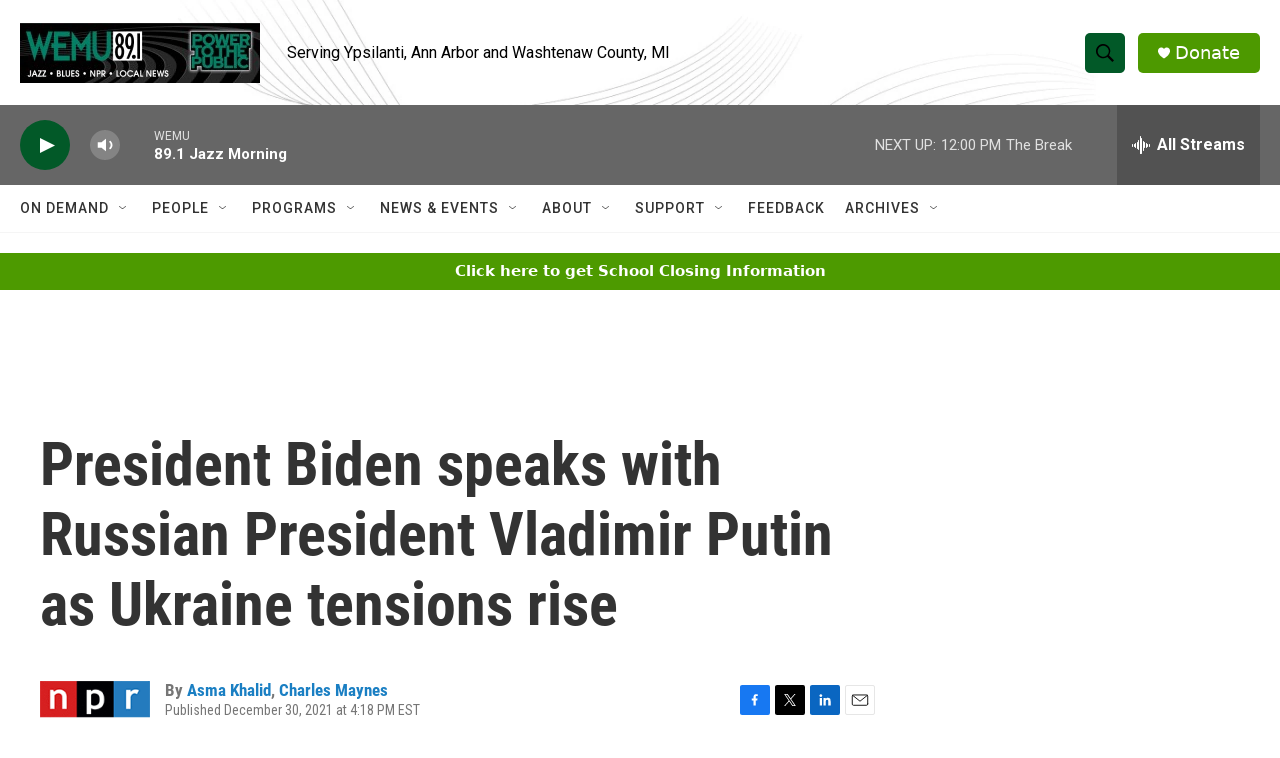

--- FILE ---
content_type: text/html;charset=UTF-8
request_url: https://www.wemu.org/2021-12-30/president-biden-speaks-with-russian-president-vladimir-putin-as-ukraine-tensions-rise
body_size: 33330
content:
<!DOCTYPE html>
<html class="ArtP aside" lang="en">
    <head>
    <meta charset="UTF-8">

    

    <style data-cssvarsponyfill="true">
        :root { --siteBgColorInverse: #121212; --primaryTextColorInverse: #ffffff; --secondaryTextColorInverse: #cccccc; --tertiaryTextColorInverse: #cccccc; --headerBgColorInverse: #000000; --headerBorderColorInverse: #858585; --headerTextColorInverse: #ffffff; --secC1_Inverse: #a2a2a2; --secC4_Inverse: #282828; --headerNavBarBgColorInverse: #121212; --headerMenuBgColorInverse: #ffffff; --headerMenuTextColorInverse: #6b2b85; --headerMenuTextColorHoverInverse: #6b2b85; --liveBlogTextColorInverse: #ffffff; --applyButtonColorInverse: #4485D5; --applyButtonTextColorInverse: #4485D5; --siteBgColor: #ffffff; --primaryTextColor: #333333; --secondaryTextColor: #666666; --secC1: #767676; --secC4: #f5f5f5; --secC5: #ffffff; --siteBgColor: #ffffff; --siteInverseBgColor: #000000; --linkColor: #1a7fc3; --linkHoverColor: #125c8e; --headerBgColor: #ffffff; --headerBgColorInverse: #000000; --headerBorderColor: #e6e6e6; --headerBorderColorInverse: #858585; --tertiaryTextColor: #1c1c1c; --headerTextColor: #000000; --headerTextColorHover: #333333; --buttonTextColor: #ffffff; --headerNavBarBgColor: #ffffff; --headerNavBarTextColor: #333333; --headerMenuBgColor: #ffffff; --headerMenuTextColor: #333333; --headerMenuTextColorHover: #68ac4d; --liveBlogTextColor: #282829; --applyButtonColor: #194173; --applyButtonTextColor: #2c4273; --primaryColor1: #666666; --primaryColor2: #025928; --breakingColor: #ff6f00; --secC2: #cccccc; --secC3: #e6e6e6; --secC5: #ffffff; --linkColor: #1a7fc3; --linkHoverColor: #125c8e; --donateBGColor: #4d9900; --headerIconColor: #ffffff; --hatButtonBgColor: #ffffff; --hatButtonBgHoverColor: #411c58; --hatButtonBorderColor: #411c58; --hatButtonBorderHoverColor: #ffffff; --hatButtoniconColor: #d62021; --hatButtonTextColor: #411c58; --hatButtonTextHoverColor: #ffffff; --footerTextColor: #ffffff; --footerTextBgColor: #ffffff; --footerPartnersBgColor: #444444; --listBorderColor: #030202; --gridBorderColor: #e6e6e6; --tagButtonBorderColor: #1a7fc3; --tagButtonTextColor: #1a7fc3; --breakingTextColor: #ffffff; --sectionTextColor: #ffffff; --contentWidth: 1240px; --primaryHeadlineFont: sans-serif; --secHlFont: sans-serif; --bodyFont: sans-serif; --colorWhite: #ffffff; --colorBlack: #000000;} .fonts-loaded { --primaryHeadlineFont: "Roboto Condensed"; --secHlFont: "Roboto Condensed"; --bodyFont: "Roboto"; --liveBlogBodyFont: "Roboto";}
    </style>

    
<meta name="disqus.shortname" content="npr-wemu">
<meta name="disqus.url" content="https://www.wemu.org/2021-12-30/president-biden-speaks-with-russian-president-vladimir-putin-as-ukraine-tensions-rise">
<meta name="disqus.title" content="President Biden speaks with Russian President Vladimir Putin as Ukraine tensions rise">
<meta name="disqus.identifier" content="0000017e-221c-d27c-abff-f77d21000000">
    
    <meta name="twitter:card" content="summary_large_image"/>
    
    
    
    
    <meta name="twitter:description" content="President Biden spoke with Russian President Vladimir Putin in a call Thursday as tensions mount between the Ukraine and Russia. The White House says it&#x27;s &quot;gravely concerned&quot; about the situation."/>
    
    
    
    
    
    
    <meta name="twitter:title" content="President Biden speaks with Russian President Vladimir Putin as Ukraine tensions rise"/>
    

    <meta property="fb:app_id" content="646925493247952">


    <meta property="og:title" content="President Biden speaks with Russian President Vladimir Putin as Ukraine tensions rise">

    <meta property="og:url" content="https://www.wemu.org/2021-12-30/president-biden-speaks-with-russian-president-vladimir-putin-as-ukraine-tensions-rise">

    <meta property="og:description" content="President Biden spoke with Russian President Vladimir Putin in a call Thursday as tensions mount between the Ukraine and Russia. The White House says it&#x27;s &quot;gravely concerned&quot; about the situation.">

    <meta property="og:site_name" content="WEMU-FM ">



    <meta property="og:type" content="article">

    <meta property="article:author" content="https://www.wemu.org/people/asma-khalid">

    <meta property="article:author" content="https://www.wemu.org/people/charles-maynes">

    <meta property="article:published_time" content="2021-12-30T21:18:00">

    <meta property="article:modified_time" content="2022-01-03T22:42:55.63">


    <link data-cssvarsponyfill="true" class="Webpack-css" rel="stylesheet" href="https://npr.brightspotcdn.com/resource/00000177-1bc0-debb-a57f-dfcf4a950000/styleguide/All.min.0db89f2a608a6b13cec2d9fc84f71c45.gz.css">

    

    <style>.FooterNavigation-items-item {
    display: inline-block
}</style>
<style>[class*='-articleBody'] > ul,
[class*='-articleBody'] > ul ul {
    list-style-type: disc;
}</style>


    <meta name="viewport" content="width=device-width, initial-scale=1, viewport-fit=cover"><title>President Biden speaks with Russian President Vladimir Putin as Ukraine tensions rise | WEMU-FM </title><meta name="description" content="President Biden spoke with Russian President Vladimir Putin in a call Thursday as tensions mount between the Ukraine and Russia. The White House says it&#x27;s &quot;gravely concerned&quot; about the situation."><link rel="canonical" href="https://www.npr.org/2021/12/30/1069273197/president-biden-speaks-with-russian-president-vladimir-putin-as-ukraine-tensions?ft=nprml&amp;f=1069273197"><meta name="brightspot.contentId" content="0000017e-221c-d27c-abff-f77d21000000">
    
    
    <meta name="brightspot-dataLayer" content="{
  &quot;author&quot; : &quot;Asma Khalid, Charles Maynes&quot;,
  &quot;bspStoryId&quot; : &quot;0000017e-221c-d27c-abff-f77d21000000&quot;,
  &quot;category&quot; : &quot;&quot;,
  &quot;inlineAudio&quot; : 1,
  &quot;keywords&quot; : &quot;&quot;,
  &quot;nprCmsSite&quot; : true,
  &quot;nprStoryId&quot; : &quot;1069273197&quot;,
  &quot;pageType&quot; : &quot;news-story&quot;,
  &quot;program&quot; : &quot;All Things Considered&quot;,
  &quot;publishedDate&quot; : &quot;2021-12-30T16:18:00Z&quot;,
  &quot;siteName&quot; : &quot;WEMU-FM &quot;,
  &quot;station&quot; : &quot;89.1 WEMU&quot;,
  &quot;stationOrgId&quot; : &quot;1177&quot;,
  &quot;storyOrgId&quot; : &quot;s1&quot;,
  &quot;storyTheme&quot; : &quot;news-story&quot;,
  &quot;storyTitle&quot; : &quot;President Biden speaks with Russian President Vladimir Putin as Ukraine tensions rise&quot;,
  &quot;timezone&quot; : &quot;America/New_York&quot;,
  &quot;wordCount&quot; : 0,
  &quot;series&quot; : &quot;&quot;
}">
    <script id="brightspot-dataLayer">
        (function () {
            var dataValue = document.head.querySelector('meta[name="brightspot-dataLayer"]').content;
            if (dataValue) {
                window.brightspotDataLayer = JSON.parse(dataValue);
            }
        })();
    </script>

    

    

    
    <script src="https://npr.brightspotcdn.com/resource/00000177-1bc0-debb-a57f-dfcf4a950000/styleguide/All.min.fd8f7fccc526453c829dde80fc7c2ef5.gz.js" async></script>
    

    <meta name="gtm-dataLayer" content="{
  &quot;gtmAuthor&quot; : &quot;Asma Khalid, Charles Maynes&quot;,
  &quot;gtmBspStoryId&quot; : &quot;0000017e-221c-d27c-abff-f77d21000000&quot;,
  &quot;gtmCategory&quot; : &quot;&quot;,
  &quot;gtmInlineAudio&quot; : 1,
  &quot;gtmKeywords&quot; : &quot;&quot;,
  &quot;gtmNprCmsSite&quot; : true,
  &quot;gtmNprStoryId&quot; : &quot;1069273197&quot;,
  &quot;gtmPageType&quot; : &quot;news-story&quot;,
  &quot;gtmProgram&quot; : &quot;All Things Considered&quot;,
  &quot;gtmPublishedDate&quot; : &quot;2021-12-30T16:18:00Z&quot;,
  &quot;gtmSiteName&quot; : &quot;WEMU-FM &quot;,
  &quot;gtmStation&quot; : &quot;89.1 WEMU&quot;,
  &quot;gtmStationOrgId&quot; : &quot;1177&quot;,
  &quot;gtmStoryOrgId&quot; : &quot;s1&quot;,
  &quot;gtmStoryTheme&quot; : &quot;news-story&quot;,
  &quot;gtmStoryTitle&quot; : &quot;President Biden speaks with Russian President Vladimir Putin as Ukraine tensions rise&quot;,
  &quot;gtmTimezone&quot; : &quot;America/New_York&quot;,
  &quot;gtmWordCount&quot; : 0,
  &quot;gtmSeries&quot; : &quot;&quot;
}"><script>

    (function () {
        var dataValue = document.head.querySelector('meta[name="gtm-dataLayer"]').content;
        if (dataValue) {
            window.dataLayer = window.dataLayer || [];
            dataValue = JSON.parse(dataValue);
            dataValue['event'] = 'gtmFirstView';
            window.dataLayer.push(dataValue);
        }
    })();

    (function(w,d,s,l,i){w[l]=w[l]||[];w[l].push({'gtm.start':
            new Date().getTime(),event:'gtm.js'});var f=d.getElementsByTagName(s)[0],
        j=d.createElement(s),dl=l!='dataLayer'?'&l='+l:'';j.async=true;j.src=
        'https://www.googletagmanager.com/gtm.js?id='+i+dl;f.parentNode.insertBefore(j,f);
})(window,document,'script','dataLayer','GTM-N39QFDR');</script><script async="async" src="https://securepubads.g.doubleclick.net/tag/js/gpt.js"></script>
<script type="text/javascript">
    // Google tag setup
    var googletag = googletag || {};
    googletag.cmd = googletag.cmd || [];

    googletag.cmd.push(function () {
        // @see https://developers.google.com/publisher-tag/reference#googletag.PubAdsService_enableLazyLoad
        googletag.pubads().enableLazyLoad({
            fetchMarginPercent: 100, // fetch and render ads within this % of viewport
            renderMarginPercent: 100,
            mobileScaling: 1  // Same on mobile.
        });

        googletag.pubads().enableSingleRequest()
        googletag.pubads().enableAsyncRendering()
        googletag.pubads().collapseEmptyDivs()
        googletag.pubads().disableInitialLoad()
        googletag.enableServices()
    })
</script>
<!-- no longer used, moved disqus script to be loaded by ps-disqus-comment-module.js to avoid errors --><script>

  window.fbAsyncInit = function() {
      FB.init({
          
              appId : '646925493247952',
          
          xfbml : true,
          version : 'v2.9'
      });
  };

  (function(d, s, id){
     var js, fjs = d.getElementsByTagName(s)[0];
     if (d.getElementById(id)) {return;}
     js = d.createElement(s); js.id = id;
     js.src = "//connect.facebook.net/en_US/sdk.js";
     fjs.parentNode.insertBefore(js, fjs);
   }(document, 'script', 'facebook-jssdk'));
</script>
<script type="application/ld+json">{"@context":"http://schema.org","@type":"NewsArticle","author":[{"@context":"http://schema.org","@type":"Person","name":"Asma Khalid","url":"https://www.wemu.org/people/asma-khalid"},{"@context":"http://schema.org","@type":"Person","name":"Charles Maynes","url":"https://www.wemu.org/people/charles-maynes"}],"dateModified":"2022-01-03T17:42:55Z","datePublished":"2021-12-30T16:18:00Z","headline":"President Biden speaks with Russian President Vladimir Putin as Ukraine tensions rise","mainEntityOfPage":{"@type":"NewsArticle","@id":"https://www.wemu.org/2021-12-30/president-biden-speaks-with-russian-president-vladimir-putin-as-ukraine-tensions-rise"},"publisher":{"@type":"Organization","name":"WEMU","logo":{"@context":"http://schema.org","@type":"ImageObject","height":"60","url":"https://npr.brightspotcdn.com/dims4/default/22709e3/2147483647/resize/x60/quality/90/?url=http%3A%2F%2Fnpr-brightspot.s3.amazonaws.com%2Fbf%2F94%2F2d4591534ce38a6cef0c6a8a3ade%2Fpttp-header-600x150.jpg","width":"240"}}}</script><script type="application/ld+json">{"@context":"http://schema.org","@type":"ListenAction","description":"President Biden spoke with Russian President Vladimir Putin in a call Thursday as tensions mount between the Ukraine and Russia. The White House says it's \"gravely concerned\" about the situation.","name":"President Biden speaks with Russian President Vladimir Putin as Ukraine tensions rise"}</script><script>window.addEventListener('DOMContentLoaded', (event) => {
    window.nulldurationobserver = new MutationObserver(function (mutations) {
        document.querySelectorAll('.StreamPill-duration').forEach(pill => { 
      if (pill.innerText == "LISTENNULL") {
         pill.innerText = "LISTEN"
      } 
    });
      });

      window.nulldurationobserver.observe(document.body, {
        childList: true,
        subtree: true
      });
});
</script>


    <script>
        var head = document.getElementsByTagName('head')
        head = head[0]
        var link = document.createElement('link');
        link.setAttribute('href', 'https://fonts.googleapis.com/css?family=Roboto Condensed|Roboto|Roboto:400,500,700&display=swap');
        var relList = link.relList;

        if (relList && relList.supports('preload')) {
            link.setAttribute('as', 'style');
            link.setAttribute('rel', 'preload');
            link.setAttribute('onload', 'this.rel="stylesheet"');
            link.setAttribute('crossorigin', 'anonymous');
        } else {
            link.setAttribute('rel', 'stylesheet');
        }

        head.appendChild(link);
    </script>
</head>


    <body class="Page-body" data-content-width="1240px">
    <noscript>
    <iframe src="https://www.googletagmanager.com/ns.html?id=GTM-N39QFDR" height="0" width="0" style="display:none;visibility:hidden"></iframe>
</noscript>
        

    <!-- Putting icons here, so we don't have to include in a bunch of -body hbs's -->
<svg xmlns="http://www.w3.org/2000/svg" style="display:none" id="iconsMap1" class="iconsMap">
    <symbol id="play-icon" viewBox="0 0 115 115">
        <polygon points="0,0 115,57.5 0,115" fill="currentColor" />
    </symbol>
    <symbol id="grid" viewBox="0 0 32 32">
            <g>
                <path d="M6.4,5.7 C6.4,6.166669 6.166669,6.4 5.7,6.4 L0.7,6.4 C0.233331,6.4 0,6.166669 0,5.7 L0,0.7 C0,0.233331 0.233331,0 0.7,0 L5.7,0 C6.166669,0 6.4,0.233331 6.4,0.7 L6.4,5.7 Z M19.2,5.7 C19.2,6.166669 18.966669,6.4 18.5,6.4 L13.5,6.4 C13.033331,6.4 12.8,6.166669 12.8,5.7 L12.8,0.7 C12.8,0.233331 13.033331,0 13.5,0 L18.5,0 C18.966669,0 19.2,0.233331 19.2,0.7 L19.2,5.7 Z M32,5.7 C32,6.166669 31.766669,6.4 31.3,6.4 L26.3,6.4 C25.833331,6.4 25.6,6.166669 25.6,5.7 L25.6,0.7 C25.6,0.233331 25.833331,0 26.3,0 L31.3,0 C31.766669,0 32,0.233331 32,0.7 L32,5.7 Z M6.4,18.5 C6.4,18.966669 6.166669,19.2 5.7,19.2 L0.7,19.2 C0.233331,19.2 0,18.966669 0,18.5 L0,13.5 C0,13.033331 0.233331,12.8 0.7,12.8 L5.7,12.8 C6.166669,12.8 6.4,13.033331 6.4,13.5 L6.4,18.5 Z M19.2,18.5 C19.2,18.966669 18.966669,19.2 18.5,19.2 L13.5,19.2 C13.033331,19.2 12.8,18.966669 12.8,18.5 L12.8,13.5 C12.8,13.033331 13.033331,12.8 13.5,12.8 L18.5,12.8 C18.966669,12.8 19.2,13.033331 19.2,13.5 L19.2,18.5 Z M32,18.5 C32,18.966669 31.766669,19.2 31.3,19.2 L26.3,19.2 C25.833331,19.2 25.6,18.966669 25.6,18.5 L25.6,13.5 C25.6,13.033331 25.833331,12.8 26.3,12.8 L31.3,12.8 C31.766669,12.8 32,13.033331 32,13.5 L32,18.5 Z M6.4,31.3 C6.4,31.766669 6.166669,32 5.7,32 L0.7,32 C0.233331,32 0,31.766669 0,31.3 L0,26.3 C0,25.833331 0.233331,25.6 0.7,25.6 L5.7,25.6 C6.166669,25.6 6.4,25.833331 6.4,26.3 L6.4,31.3 Z M19.2,31.3 C19.2,31.766669 18.966669,32 18.5,32 L13.5,32 C13.033331,32 12.8,31.766669 12.8,31.3 L12.8,26.3 C12.8,25.833331 13.033331,25.6 13.5,25.6 L18.5,25.6 C18.966669,25.6 19.2,25.833331 19.2,26.3 L19.2,31.3 Z M32,31.3 C32,31.766669 31.766669,32 31.3,32 L26.3,32 C25.833331,32 25.6,31.766669 25.6,31.3 L25.6,26.3 C25.6,25.833331 25.833331,25.6 26.3,25.6 L31.3,25.6 C31.766669,25.6 32,25.833331 32,26.3 L32,31.3 Z" id=""></path>
            </g>
    </symbol>
    <symbol id="radio-stream" width="18" height="19" viewBox="0 0 18 19">
        <g fill="currentColor" fill-rule="nonzero">
            <path d="M.5 8c-.276 0-.5.253-.5.565v1.87c0 .312.224.565.5.565s.5-.253.5-.565v-1.87C1 8.253.776 8 .5 8zM2.5 8c-.276 0-.5.253-.5.565v1.87c0 .312.224.565.5.565s.5-.253.5-.565v-1.87C3 8.253 2.776 8 2.5 8zM3.5 7c-.276 0-.5.276-.5.617v3.766c0 .34.224.617.5.617s.5-.276.5-.617V7.617C4 7.277 3.776 7 3.5 7zM5.5 6c-.276 0-.5.275-.5.613v5.774c0 .338.224.613.5.613s.5-.275.5-.613V6.613C6 6.275 5.776 6 5.5 6zM6.5 4c-.276 0-.5.26-.5.58v8.84c0 .32.224.58.5.58s.5-.26.5-.58V4.58C7 4.26 6.776 4 6.5 4zM8.5 0c-.276 0-.5.273-.5.61v17.78c0 .337.224.61.5.61s.5-.273.5-.61V.61C9 .273 8.776 0 8.5 0zM9.5 2c-.276 0-.5.274-.5.612v14.776c0 .338.224.612.5.612s.5-.274.5-.612V2.612C10 2.274 9.776 2 9.5 2zM11.5 5c-.276 0-.5.276-.5.616v8.768c0 .34.224.616.5.616s.5-.276.5-.616V5.616c0-.34-.224-.616-.5-.616zM12.5 6c-.276 0-.5.262-.5.584v4.832c0 .322.224.584.5.584s.5-.262.5-.584V6.584c0-.322-.224-.584-.5-.584zM14.5 7c-.276 0-.5.29-.5.647v3.706c0 .357.224.647.5.647s.5-.29.5-.647V7.647C15 7.29 14.776 7 14.5 7zM15.5 8c-.276 0-.5.253-.5.565v1.87c0 .312.224.565.5.565s.5-.253.5-.565v-1.87c0-.312-.224-.565-.5-.565zM17.5 8c-.276 0-.5.253-.5.565v1.87c0 .312.224.565.5.565s.5-.253.5-.565v-1.87c0-.312-.224-.565-.5-.565z"/>
        </g>
    </symbol>
    <symbol id="icon-magnify" viewBox="0 0 31 31">
        <g>
            <path fill-rule="evenodd" d="M22.604 18.89l-.323.566 8.719 8.8L28.255 31l-8.719-8.8-.565.404c-2.152 1.346-4.386 2.018-6.7 2.018-3.39 0-6.284-1.21-8.679-3.632C1.197 18.568 0 15.66 0 12.27c0-3.39 1.197-6.283 3.592-8.678C5.987 1.197 8.88 0 12.271 0c3.39 0 6.283 1.197 8.678 3.592 2.395 2.395 3.593 5.288 3.593 8.679 0 2.368-.646 4.574-1.938 6.62zM19.162 5.77C17.322 3.925 15.089 3 12.46 3c-2.628 0-4.862.924-6.702 2.77C3.92 7.619 3 9.862 3 12.5c0 2.639.92 4.882 2.76 6.73C7.598 21.075 9.832 22 12.46 22c2.629 0 4.862-.924 6.702-2.77C21.054 17.33 22 15.085 22 12.5c0-2.586-.946-4.83-2.838-6.73z"/>
        </g>
    </symbol>
    <symbol id="burger-menu" viewBox="0 0 14 10">
        <g>
            <path fill-rule="evenodd" d="M0 5.5v-1h14v1H0zM0 1V0h14v1H0zm0 9V9h14v1H0z"></path>
        </g>
    </symbol>
    <symbol id="close-x" viewBox="0 0 14 14">
        <g>
            <path fill-rule="nonzero" d="M6.336 7L0 .664.664 0 7 6.336 13.336 0 14 .664 7.664 7 14 13.336l-.664.664L7 7.664.664 14 0 13.336 6.336 7z"></path>
        </g>
    </symbol>
    <symbol id="share-more-arrow" viewBox="0 0 512 512" style="enable-background:new 0 0 512 512;">
        <g>
            <g>
                <path d="M512,241.7L273.643,3.343v156.152c-71.41,3.744-138.015,33.337-188.958,84.28C30.075,298.384,0,370.991,0,448.222v60.436
                    l29.069-52.985c45.354-82.671,132.173-134.027,226.573-134.027c5.986,0,12.004,0.212,18.001,0.632v157.779L512,241.7z
                    M255.642,290.666c-84.543,0-163.661,36.792-217.939,98.885c26.634-114.177,129.256-199.483,251.429-199.483h15.489V78.131
                    l163.568,163.568L304.621,405.267V294.531l-13.585-1.683C279.347,291.401,267.439,290.666,255.642,290.666z"></path>
            </g>
        </g>
    </symbol>
    <symbol id="chevron" viewBox="0 0 100 100">
        <g>
            <path d="M22.4566257,37.2056786 L-21.4456527,71.9511488 C-22.9248661,72.9681457 -24.9073712,72.5311671 -25.8758148,70.9765924 L-26.9788683,69.2027424 C-27.9450684,67.6481676 -27.5292733,65.5646602 -26.0500598,64.5484493 L20.154796,28.2208967 C21.5532435,27.2597011 23.3600078,27.2597011 24.759951,28.2208967 L71.0500598,64.4659264 C72.5292733,65.4829232 72.9450684,67.5672166 71.9788683,69.1217913 L70.8750669,70.8956413 C69.9073712,72.4502161 67.9241183,72.8848368 66.4449048,71.8694118 L22.4566257,37.2056786 Z" id="Transparent-Chevron" transform="translate(22.500000, 50.000000) rotate(90.000000) translate(-22.500000, -50.000000) "></path>
        </g>
    </symbol>
</svg>

<svg xmlns="http://www.w3.org/2000/svg" style="display:none" id="iconsMap2" class="iconsMap">
    <symbol id="mono-icon-facebook" viewBox="0 0 10 19">
        <path fill-rule="evenodd" d="M2.707 18.25V10.2H0V7h2.707V4.469c0-1.336.375-2.373 1.125-3.112C4.582.62 5.578.25 6.82.25c1.008 0 1.828.047 2.461.14v2.848H7.594c-.633 0-1.067.14-1.301.422-.188.235-.281.61-.281 1.125V7H9l-.422 3.2H6.012v8.05H2.707z"></path>
    </symbol>
    <symbol id="mono-icon-instagram" viewBox="0 0 17 17">
        <g>
            <path fill-rule="evenodd" d="M8.281 4.207c.727 0 1.4.182 2.022.545a4.055 4.055 0 0 1 1.476 1.477c.364.62.545 1.294.545 2.021 0 .727-.181 1.4-.545 2.021a4.055 4.055 0 0 1-1.476 1.477 3.934 3.934 0 0 1-2.022.545c-.726 0-1.4-.182-2.021-.545a4.055 4.055 0 0 1-1.477-1.477 3.934 3.934 0 0 1-.545-2.021c0-.727.182-1.4.545-2.021A4.055 4.055 0 0 1 6.26 4.752a3.934 3.934 0 0 1 2.021-.545zm0 6.68a2.54 2.54 0 0 0 1.864-.774 2.54 2.54 0 0 0 .773-1.863 2.54 2.54 0 0 0-.773-1.863 2.54 2.54 0 0 0-1.864-.774 2.54 2.54 0 0 0-1.863.774 2.54 2.54 0 0 0-.773 1.863c0 .727.257 1.348.773 1.863a2.54 2.54 0 0 0 1.863.774zM13.45 4.03c-.023.258-.123.48-.299.668a.856.856 0 0 1-.65.281.913.913 0 0 1-.668-.28.913.913 0 0 1-.281-.669c0-.258.094-.48.281-.668a.913.913 0 0 1 .668-.28c.258 0 .48.093.668.28.187.188.281.41.281.668zm2.672.95c.023.656.035 1.746.035 3.269 0 1.523-.017 2.62-.053 3.287-.035.668-.134 1.248-.298 1.74a4.098 4.098 0 0 1-.967 1.53 4.098 4.098 0 0 1-1.53.966c-.492.164-1.072.264-1.74.3-.668.034-1.763.052-3.287.052-1.523 0-2.619-.018-3.287-.053-.668-.035-1.248-.146-1.74-.334a3.747 3.747 0 0 1-1.53-.931 4.098 4.098 0 0 1-.966-1.53c-.164-.492-.264-1.072-.299-1.74C.424 10.87.406 9.773.406 8.25S.424 5.63.46 4.963c.035-.668.135-1.248.299-1.74.21-.586.533-1.096.967-1.53A4.098 4.098 0 0 1 3.254.727c.492-.164 1.072-.264 1.74-.3C5.662.394 6.758.376 8.281.376c1.524 0 2.62.018 3.287.053.668.035 1.248.135 1.74.299a4.098 4.098 0 0 1 2.496 2.496c.165.492.27 1.078.317 1.757zm-1.687 7.91c.14-.399.234-1.032.28-1.899.024-.515.036-1.242.036-2.18V7.689c0-.961-.012-1.688-.035-2.18-.047-.89-.14-1.524-.281-1.899a2.537 2.537 0 0 0-1.512-1.511c-.375-.14-1.008-.235-1.899-.282a51.292 51.292 0 0 0-2.18-.035H7.72c-.938 0-1.664.012-2.18.035-.867.047-1.5.141-1.898.282a2.537 2.537 0 0 0-1.512 1.511c-.14.375-.234 1.008-.281 1.899a51.292 51.292 0 0 0-.036 2.18v1.125c0 .937.012 1.664.036 2.18.047.866.14 1.5.28 1.898.306.726.81 1.23 1.513 1.511.398.141 1.03.235 1.898.282.516.023 1.242.035 2.18.035h1.125c.96 0 1.687-.012 2.18-.035.89-.047 1.523-.141 1.898-.282.726-.304 1.23-.808 1.512-1.511z"></path>
        </g>
    </symbol>
    <symbol id="mono-icon-email" viewBox="0 0 512 512">
        <g>
            <path d="M67,148.7c11,5.8,163.8,89.1,169.5,92.1c5.7,3,11.5,4.4,20.5,4.4c9,0,14.8-1.4,20.5-4.4c5.7-3,158.5-86.3,169.5-92.1
                c4.1-2.1,11-5.9,12.5-10.2c2.6-7.6-0.2-10.5-11.3-10.5H257H65.8c-11.1,0-13.9,3-11.3,10.5C56,142.9,62.9,146.6,67,148.7z"></path>
            <path d="M455.7,153.2c-8.2,4.2-81.8,56.6-130.5,88.1l82.2,92.5c2,2,2.9,4.4,1.8,5.6c-1.2,1.1-3.8,0.5-5.9-1.4l-98.6-83.2
                c-14.9,9.6-25.4,16.2-27.2,17.2c-7.7,3.9-13.1,4.4-20.5,4.4c-7.4,0-12.8-0.5-20.5-4.4c-1.9-1-12.3-7.6-27.2-17.2l-98.6,83.2
                c-2,2-4.7,2.6-5.9,1.4c-1.2-1.1-0.3-3.6,1.7-5.6l82.1-92.5c-48.7-31.5-123.1-83.9-131.3-88.1c-8.8-4.5-9.3,0.8-9.3,4.9
                c0,4.1,0,205,0,205c0,9.3,13.7,20.9,23.5,20.9H257h185.5c9.8,0,21.5-11.7,21.5-20.9c0,0,0-201,0-205
                C464,153.9,464.6,148.7,455.7,153.2z"></path>
        </g>
    </symbol>
    <symbol id="default-image" width="24" height="24" viewBox="0 0 24 24" fill="none" stroke="currentColor" stroke-width="2" stroke-linecap="round" stroke-linejoin="round" class="feather feather-image">
        <rect x="3" y="3" width="18" height="18" rx="2" ry="2"></rect>
        <circle cx="8.5" cy="8.5" r="1.5"></circle>
        <polyline points="21 15 16 10 5 21"></polyline>
    </symbol>
    <symbol id="icon-email" width="18px" viewBox="0 0 20 14">
        <g id="Symbols" stroke="none" stroke-width="1" fill="none" fill-rule="evenodd" stroke-linecap="round" stroke-linejoin="round">
            <g id="social-button-bar" transform="translate(-125.000000, -8.000000)" stroke="#000000">
                <g id="Group-2" transform="translate(120.000000, 0.000000)">
                    <g id="envelope" transform="translate(6.000000, 9.000000)">
                        <path d="M17.5909091,10.6363636 C17.5909091,11.3138182 17.0410909,11.8636364 16.3636364,11.8636364 L1.63636364,11.8636364 C0.958909091,11.8636364 0.409090909,11.3138182 0.409090909,10.6363636 L0.409090909,1.63636364 C0.409090909,0.958090909 0.958909091,0.409090909 1.63636364,0.409090909 L16.3636364,0.409090909 C17.0410909,0.409090909 17.5909091,0.958090909 17.5909091,1.63636364 L17.5909091,10.6363636 L17.5909091,10.6363636 Z" id="Stroke-406"></path>
                        <polyline id="Stroke-407" points="17.1818182 0.818181818 9 7.36363636 0.818181818 0.818181818"></polyline>
                    </g>
                </g>
            </g>
        </g>
    </symbol>
    <symbol id="mono-icon-print" viewBox="0 0 12 12">
        <g fill-rule="evenodd">
            <path fill-rule="nonzero" d="M9 10V7H3v3H1a1 1 0 0 1-1-1V4a1 1 0 0 1 1-1h10a1 1 0 0 1 1 1v3.132A2.868 2.868 0 0 1 9.132 10H9zm.5-4.5a1 1 0 1 0 0-2 1 1 0 0 0 0 2zM3 0h6v2H3z"></path>
            <path d="M4 8h4v4H4z"></path>
        </g>
    </symbol>
    <symbol id="mono-icon-copylink" viewBox="0 0 12 12">
        <g fill-rule="evenodd">
            <path d="M10.199 2.378c.222.205.4.548.465.897.062.332.016.614-.132.774L8.627 6.106c-.187.203-.512.232-.75-.014a.498.498 0 0 0-.706.028.499.499 0 0 0 .026.706 1.509 1.509 0 0 0 2.165-.04l1.903-2.06c.37-.398.506-.98.382-1.636-.105-.557-.392-1.097-.77-1.445L9.968.8C9.591.452 9.03.208 8.467.145 7.803.072 7.233.252 6.864.653L4.958 2.709a1.509 1.509 0 0 0 .126 2.161.5.5 0 1 0 .68-.734c-.264-.218-.26-.545-.071-.747L7.597 1.33c.147-.16.425-.228.76-.19.353.038.71.188.931.394l.91.843.001.001zM1.8 9.623c-.222-.205-.4-.549-.465-.897-.062-.332-.016-.614.132-.774l1.905-2.057c.187-.203.512-.232.75.014a.498.498 0 0 0 .706-.028.499.499 0 0 0-.026-.706 1.508 1.508 0 0 0-2.165.04L.734 7.275c-.37.399-.506.98-.382 1.637.105.557.392 1.097.77 1.445l.91.843c.376.35.937.594 1.5.656.664.073 1.234-.106 1.603-.507L7.04 9.291a1.508 1.508 0 0 0-.126-2.16.5.5 0 0 0-.68.734c.264.218.26.545.071.747l-1.904 2.057c-.147.16-.425.228-.76.191-.353-.038-.71-.188-.931-.394l-.91-.843z"></path>
            <path d="M8.208 3.614a.5.5 0 0 0-.707.028L3.764 7.677a.5.5 0 0 0 .734.68L8.235 4.32a.5.5 0 0 0-.027-.707"></path>
        </g>
    </symbol>
    <symbol id="mono-icon-linkedin" viewBox="0 0 16 17">
        <g fill-rule="evenodd">
            <path d="M3.734 16.125H.464V5.613h3.27zM2.117 4.172c-.515 0-.96-.188-1.336-.563A1.825 1.825 0 0 1 .22 2.273c0-.515.187-.96.562-1.335.375-.375.82-.563 1.336-.563.516 0 .961.188 1.336.563.375.375.563.82.563 1.335 0 .516-.188.961-.563 1.336-.375.375-.82.563-1.336.563zM15.969 16.125h-3.27v-5.133c0-.844-.07-1.453-.21-1.828-.259-.633-.762-.95-1.512-.95s-1.278.282-1.582.845c-.235.421-.352 1.043-.352 1.863v5.203H5.809V5.613h3.128v1.442h.036c.234-.469.609-.856 1.125-1.16.562-.375 1.218-.563 1.968-.563 1.524 0 2.59.48 3.2 1.441.468.774.703 1.97.703 3.586v5.766z"></path>
        </g>
    </symbol>
    <symbol id="mono-icon-pinterest" viewBox="0 0 512 512">
        <g>
            <path d="M256,32C132.3,32,32,132.3,32,256c0,91.7,55.2,170.5,134.1,205.2c-0.6-15.6-0.1-34.4,3.9-51.4
                c4.3-18.2,28.8-122.1,28.8-122.1s-7.2-14.3-7.2-35.4c0-33.2,19.2-58,43.2-58c20.4,0,30.2,15.3,30.2,33.6
                c0,20.5-13.1,51.1-19.8,79.5c-5.6,23.8,11.9,43.1,35.4,43.1c42.4,0,71-54.5,71-119.1c0-49.1-33.1-85.8-93.2-85.8
                c-67.9,0-110.3,50.7-110.3,107.3c0,19.5,5.8,33.3,14.8,43.9c4.1,4.9,4.7,6.9,3.2,12.5c-1.1,4.1-3.5,14-4.6,18
                c-1.5,5.7-6.1,7.7-11.2,5.6c-31.3-12.8-45.9-47-45.9-85.6c0-63.6,53.7-139.9,160.1-139.9c85.5,0,141.8,61.9,141.8,128.3
                c0,87.9-48.9,153.5-120.9,153.5c-24.2,0-46.9-13.1-54.7-27.9c0,0-13,51.6-15.8,61.6c-4.7,17.3-14,34.5-22.5,48
                c20.1,5.9,41.4,9.2,63.5,9.2c123.7,0,224-100.3,224-224C480,132.3,379.7,32,256,32z"></path>
        </g>
    </symbol>
    <symbol id="mono-icon-tumblr" viewBox="0 0 512 512">
        <g>
            <path d="M321.2,396.3c-11.8,0-22.4-2.8-31.5-8.3c-6.9-4.1-11.5-9.6-14-16.4c-2.6-6.9-3.6-22.3-3.6-46.4V224h96v-64h-96V48h-61.9
                c-2.7,21.5-7.5,44.7-14.5,58.6c-7,13.9-14,25.8-25.6,35.7c-11.6,9.9-25.6,17.9-41.9,23.3V224h48v140.4c0,19,2,33.5,5.9,43.5
                c4,10,11.1,19.5,21.4,28.4c10.3,8.9,22.8,15.7,37.3,20.5c14.6,4.8,31.4,7.2,50.4,7.2c16.7,0,30.3-1.7,44.7-5.1
                c14.4-3.4,30.5-9.3,48.2-17.6v-65.6C363.2,389.4,342.3,396.3,321.2,396.3z"></path>
        </g>
    </symbol>
    <symbol id="mono-icon-twitter" viewBox="0 0 1200 1227">
        <g>
            <path d="M714.163 519.284L1160.89 0H1055.03L667.137 450.887L357.328 0H0L468.492 681.821L0 1226.37H105.866L515.491
            750.218L842.672 1226.37H1200L714.137 519.284H714.163ZM569.165 687.828L521.697 619.934L144.011 79.6944H306.615L611.412
            515.685L658.88 583.579L1055.08 1150.3H892.476L569.165 687.854V687.828Z" fill="white"></path>
        </g>
    </symbol>
    <symbol id="mono-icon-youtube" viewBox="0 0 512 512">
        <g>
            <path fill-rule="evenodd" d="M508.6,148.8c0-45-33.1-81.2-74-81.2C379.2,65,322.7,64,265,64c-3,0-6,0-9,0s-6,0-9,0c-57.6,0-114.2,1-169.6,3.6
                c-40.8,0-73.9,36.4-73.9,81.4C1,184.6-0.1,220.2,0,255.8C-0.1,291.4,1,327,3.4,362.7c0,45,33.1,81.5,73.9,81.5
                c58.2,2.7,117.9,3.9,178.6,3.8c60.8,0.2,120.3-1,178.6-3.8c40.9,0,74-36.5,74-81.5c2.4-35.7,3.5-71.3,3.4-107
                C512.1,220.1,511,184.5,508.6,148.8z M207,353.9V157.4l145,98.2L207,353.9z"></path>
        </g>
    </symbol>
    <symbol id="mono-icon-flipboard" viewBox="0 0 500 500">
        <g>
            <path d="M0,0V500H500V0ZM400,200H300V300H200V400H100V100H400Z"></path>
        </g>
    </symbol>
    <symbol id="mono-icon-bluesky" viewBox="0 0 568 501">
        <g>
            <path d="M123.121 33.6637C188.241 82.5526 258.281 181.681 284 234.873C309.719 181.681 379.759 82.5526 444.879
            33.6637C491.866 -1.61183 568 -28.9064 568 57.9464C568 75.2916 558.055 203.659 552.222 224.501C531.947 296.954
            458.067 315.434 392.347 304.249C507.222 323.8 536.444 388.56 473.333 453.32C353.473 576.312 301.061 422.461
            287.631 383.039C285.169 375.812 284.017 372.431 284 375.306C283.983 372.431 282.831 375.812 280.369 383.039C266.939
            422.461 214.527 576.312 94.6667 453.32C31.5556 388.56 60.7778 323.8 175.653 304.249C109.933 315.434 36.0535
            296.954 15.7778 224.501C9.94525 203.659 0 75.2916 0 57.9464C0 -28.9064 76.1345 -1.61183 123.121 33.6637Z"
            fill="white">
            </path>
        </g>
    </symbol>
    <symbol id="mono-icon-threads" viewBox="0 0 192 192">
        <g>
            <path d="M141.537 88.9883C140.71 88.5919 139.87 88.2104 139.019 87.8451C137.537 60.5382 122.616 44.905 97.5619 44.745C97.4484 44.7443 97.3355 44.7443 97.222 44.7443C82.2364 44.7443 69.7731 51.1409 62.102 62.7807L75.881 72.2328C81.6116 63.5383 90.6052 61.6848 97.2286 61.6848C97.3051 61.6848 97.3819 61.6848 97.4576 61.6855C105.707 61.7381 111.932 64.1366 115.961 68.814C118.893 72.2193 120.854 76.925 121.825 82.8638C114.511 81.6207 106.601 81.2385 98.145 81.7233C74.3247 83.0954 59.0111 96.9879 60.0396 116.292C60.5615 126.084 65.4397 134.508 73.775 140.011C80.8224 144.663 89.899 146.938 99.3323 146.423C111.79 145.74 121.563 140.987 128.381 132.296C133.559 125.696 136.834 117.143 138.28 106.366C144.217 109.949 148.617 114.664 151.047 120.332C155.179 129.967 155.42 145.8 142.501 158.708C131.182 170.016 117.576 174.908 97.0135 175.059C74.2042 174.89 56.9538 167.575 45.7381 153.317C35.2355 139.966 29.8077 120.682 29.6052 96C29.8077 71.3178 35.2355 52.0336 45.7381 38.6827C56.9538 24.4249 74.2039 17.11 97.0132 16.9405C119.988 17.1113 137.539 24.4614 149.184 38.788C154.894 45.8136 159.199 54.6488 162.037 64.9503L178.184 60.6422C174.744 47.9622 169.331 37.0357 161.965 27.974C147.036 9.60668 125.202 0.195148 97.0695 0H96.9569C68.8816 0.19447 47.2921 9.6418 32.7883 28.0793C19.8819 44.4864 13.2244 67.3157 13.0007 95.9325L13 96L13.0007 96.0675C13.2244 124.684 19.8819 147.514 32.7883 163.921C47.2921 182.358 68.8816 191.806 96.9569 192H97.0695C122.03 191.827 139.624 185.292 154.118 170.811C173.081 151.866 172.51 128.119 166.26 113.541C161.776 103.087 153.227 94.5962 141.537 88.9883ZM98.4405 129.507C88.0005 130.095 77.1544 125.409 76.6196 115.372C76.2232 107.93 81.9158 99.626 99.0812 98.6368C101.047 98.5234 102.976 98.468 104.871 98.468C111.106 98.468 116.939 99.0737 122.242 100.233C120.264 124.935 108.662 128.946 98.4405 129.507Z" fill="white"></path>
        </g>
    </symbol>
 </svg>

<svg xmlns="http://www.w3.org/2000/svg" style="display:none" id="iconsMap3" class="iconsMap">
    <symbol id="volume-mute" x="0px" y="0px" viewBox="0 0 24 24" style="enable-background:new 0 0 24 24;">
        <polygon fill="currentColor" points="11,5 6,9 2,9 2,15 6,15 11,19 "/>
        <line style="fill:none;stroke:currentColor;stroke-width:2;stroke-linecap:round;stroke-linejoin:round;" x1="23" y1="9" x2="17" y2="15"/>
        <line style="fill:none;stroke:currentColor;stroke-width:2;stroke-linecap:round;stroke-linejoin:round;" x1="17" y1="9" x2="23" y2="15"/>
    </symbol>
    <symbol id="volume-low" x="0px" y="0px" viewBox="0 0 24 24" style="enable-background:new 0 0 24 24;" xml:space="preserve">
        <polygon fill="currentColor" points="11,5 6,9 2,9 2,15 6,15 11,19 "/>
    </symbol>
    <symbol id="volume-mid" x="0px" y="0px" viewBox="0 0 24 24" style="enable-background:new 0 0 24 24;">
        <polygon fill="currentColor" points="11,5 6,9 2,9 2,15 6,15 11,19 "/>
        <path style="fill:none;stroke:currentColor;stroke-width:2;stroke-linecap:round;stroke-linejoin:round;" d="M15.5,8.5c2,2,2,5.1,0,7.1"/>
    </symbol>
    <symbol id="volume-high" x="0px" y="0px" viewBox="0 0 24 24" style="enable-background:new 0 0 24 24;">
        <polygon fill="currentColor" points="11,5 6,9 2,9 2,15 6,15 11,19 "/>
        <path style="fill:none;stroke:currentColor;stroke-width:2;stroke-linecap:round;stroke-linejoin:round;" d="M19.1,4.9c3.9,3.9,3.9,10.2,0,14.1 M15.5,8.5c2,2,2,5.1,0,7.1"/>
    </symbol>
    <symbol id="pause-icon" viewBox="0 0 12 16">
        <rect x="0" y="0" width="4" height="16" fill="currentColor"></rect>
        <rect x="8" y="0" width="4" height="16" fill="currentColor"></rect>
    </symbol>
    <symbol id="heart" viewBox="0 0 24 24">
        <g>
            <path d="M12 4.435c-1.989-5.399-12-4.597-12 3.568 0 4.068 3.06 9.481 12 14.997 8.94-5.516 12-10.929 12-14.997 0-8.118-10-8.999-12-3.568z"/>
        </g>
    </symbol>
    <symbol id="icon-location" width="24" height="24" viewBox="0 0 24 24" fill="currentColor" stroke="currentColor" stroke-width="2" stroke-linecap="round" stroke-linejoin="round" class="feather feather-map-pin">
        <path d="M21 10c0 7-9 13-9 13s-9-6-9-13a9 9 0 0 1 18 0z" fill="currentColor" fill-opacity="1"></path>
        <circle cx="12" cy="10" r="5" fill="#ffffff"></circle>
    </symbol>
    <symbol id="icon-ticket" width="23px" height="15px" viewBox="0 0 23 15">
        <g stroke="none" stroke-width="1" fill="none" fill-rule="evenodd">
            <g transform="translate(-625.000000, -1024.000000)">
                <g transform="translate(625.000000, 1024.000000)">
                    <path d="M0,12.057377 L0,3.94262296 C0.322189879,4.12588308 0.696256938,4.23076923 1.0952381,4.23076923 C2.30500469,4.23076923 3.28571429,3.26645946 3.28571429,2.07692308 C3.28571429,1.68461385 3.17904435,1.31680209 2.99266757,1 L20.0073324,1 C19.8209556,1.31680209 19.7142857,1.68461385 19.7142857,2.07692308 C19.7142857,3.26645946 20.6949953,4.23076923 21.9047619,4.23076923 C22.3037431,4.23076923 22.6778101,4.12588308 23,3.94262296 L23,12.057377 C22.6778101,11.8741169 22.3037431,11.7692308 21.9047619,11.7692308 C20.6949953,11.7692308 19.7142857,12.7335405 19.7142857,13.9230769 C19.7142857,14.3153862 19.8209556,14.6831979 20.0073324,15 L2.99266757,15 C3.17904435,14.6831979 3.28571429,14.3153862 3.28571429,13.9230769 C3.28571429,12.7335405 2.30500469,11.7692308 1.0952381,11.7692308 C0.696256938,11.7692308 0.322189879,11.8741169 -2.13162821e-14,12.057377 Z" fill="currentColor"></path>
                    <path d="M14.5,0.533333333 L14.5,15.4666667" stroke="#FFFFFF" stroke-linecap="square" stroke-dasharray="2"></path>
                </g>
            </g>
        </g>
    </symbol>
    <symbol id="icon-refresh" width="24" height="24" viewBox="0 0 24 24" fill="none" stroke="currentColor" stroke-width="2" stroke-linecap="round" stroke-linejoin="round" class="feather feather-refresh-cw">
        <polyline points="23 4 23 10 17 10"></polyline>
        <polyline points="1 20 1 14 7 14"></polyline>
        <path d="M3.51 9a9 9 0 0 1 14.85-3.36L23 10M1 14l4.64 4.36A9 9 0 0 0 20.49 15"></path>
    </symbol>

    <symbol>
    <g id="mono-icon-link-post" stroke="none" stroke-width="1" fill="none" fill-rule="evenodd">
        <g transform="translate(-313.000000, -10148.000000)" fill="#000000" fill-rule="nonzero">
            <g transform="translate(306.000000, 10142.000000)">
                <path d="M14.0614027,11.2506973 L14.3070318,11.2618997 C15.6181751,11.3582102 16.8219637,12.0327684 17.6059678,13.1077805 C17.8500396,13.4424472 17.7765978,13.9116075 17.441931,14.1556793 C17.1072643,14.3997511 16.638104,14.3263093 16.3940322,13.9916425 C15.8684436,13.270965 15.0667922,12.8217495 14.1971448,12.7578692 C13.3952042,12.6989624 12.605753,12.9728728 12.0021966,13.5148801 L11.8552806,13.6559298 L9.60365896,15.9651545 C8.45118119,17.1890154 8.4677248,19.1416686 9.64054436,20.3445766 C10.7566428,21.4893084 12.5263723,21.5504727 13.7041492,20.5254372 L13.8481981,20.3916503 L15.1367586,19.070032 C15.4259192,18.7734531 15.9007548,18.7674393 16.1973338,19.0565998 C16.466951,19.3194731 16.4964317,19.7357968 16.282313,20.0321436 L16.2107659,20.117175 L14.9130245,21.4480474 C13.1386707,23.205741 10.3106091,23.1805355 8.5665371,21.3917196 C6.88861294,19.6707486 6.81173139,16.9294487 8.36035888,15.1065701 L8.5206409,14.9274155 L10.7811785,12.6088842 C11.6500838,11.7173642 12.8355419,11.2288664 14.0614027,11.2506973 Z M22.4334629,7.60828039 C24.1113871,9.32925141 24.1882686,12.0705513 22.6396411,13.8934299 L22.4793591,14.0725845 L20.2188215,16.3911158 C19.2919892,17.3420705 18.0049901,17.8344754 16.6929682,17.7381003 C15.3818249,17.6417898 14.1780363,16.9672316 13.3940322,15.8922195 C13.1499604,15.5575528 13.2234022,15.0883925 13.558069,14.8443207 C13.8927357,14.6002489 14.361896,14.6736907 14.6059678,15.0083575 C15.1315564,15.729035 15.9332078,16.1782505 16.8028552,16.2421308 C17.6047958,16.3010376 18.394247,16.0271272 18.9978034,15.4851199 L19.1447194,15.3440702 L21.396341,13.0348455 C22.5488188,11.8109846 22.5322752,9.85833141 21.3594556,8.65542337 C20.2433572,7.51069163 18.4736277,7.44952726 17.2944986,8.47594561 L17.1502735,8.60991269 L15.8541776,9.93153101 C15.5641538,10.2272658 15.0893026,10.2318956 14.7935678,9.94187181 C14.524718,9.67821384 14.4964508,9.26180596 14.7114324,8.96608447 L14.783227,8.88126205 L16.0869755,7.55195256 C17.8613293,5.79425896 20.6893909,5.81946452 22.4334629,7.60828039 Z" id="Icon-Link"></path>
            </g>
        </g>
    </g>
    </symbol>
    <symbol id="icon-passport-badge" viewBox="0 0 80 80">
        <g fill="none" fill-rule="evenodd">
            <path fill="#5680FF" d="M0 0L80 0 0 80z" transform="translate(-464.000000, -281.000000) translate(100.000000, 180.000000) translate(364.000000, 101.000000)"/>
            <g fill="#FFF" fill-rule="nonzero">
                <path d="M17.067 31.676l-3.488-11.143-11.144-3.488 11.144-3.488 3.488-11.144 3.488 11.166 11.143 3.488-11.143 3.466-3.488 11.143zm4.935-19.567l1.207.373 2.896-4.475-4.497 2.895.394 1.207zm-9.871 0l.373-1.207-4.497-2.895 2.895 4.475 1.229-.373zm9.871 9.893l-.373 1.207 4.497 2.896-2.895-4.497-1.229.394zm-9.871 0l-1.207-.373-2.895 4.497 4.475-2.895-.373-1.229zm22.002-4.935c0 9.41-7.634 17.066-17.066 17.066C7.656 34.133 0 26.5 0 17.067 0 7.634 7.634 0 17.067 0c9.41 0 17.066 7.634 17.066 17.067zm-2.435 0c0-8.073-6.559-14.632-14.631-14.632-8.073 0-14.632 6.559-14.632 14.632 0 8.072 6.559 14.631 14.632 14.631 8.072-.022 14.631-6.58 14.631-14.631z" transform="translate(-464.000000, -281.000000) translate(100.000000, 180.000000) translate(364.000000, 101.000000) translate(6.400000, 6.400000)"/>
            </g>
        </g>
    </symbol>
    <symbol id="icon-passport-badge-circle" viewBox="0 0 45 45">
        <g fill="none" fill-rule="evenodd">
            <circle cx="23.5" cy="23" r="20.5" fill="#5680FF"/>
            <g fill="#FFF" fill-rule="nonzero">
                <path d="M17.067 31.676l-3.488-11.143-11.144-3.488 11.144-3.488 3.488-11.144 3.488 11.166 11.143 3.488-11.143 3.466-3.488 11.143zm4.935-19.567l1.207.373 2.896-4.475-4.497 2.895.394 1.207zm-9.871 0l.373-1.207-4.497-2.895 2.895 4.475 1.229-.373zm9.871 9.893l-.373 1.207 4.497 2.896-2.895-4.497-1.229.394zm-9.871 0l-1.207-.373-2.895 4.497 4.475-2.895-.373-1.229zm22.002-4.935c0 9.41-7.634 17.066-17.066 17.066C7.656 34.133 0 26.5 0 17.067 0 7.634 7.634 0 17.067 0c9.41 0 17.066 7.634 17.066 17.067zm-2.435 0c0-8.073-6.559-14.632-14.631-14.632-8.073 0-14.632 6.559-14.632 14.632 0 8.072 6.559 14.631 14.632 14.631 8.072-.022 14.631-6.58 14.631-14.631z" transform="translate(-464.000000, -281.000000) translate(100.000000, 180.000000) translate(364.000000, 101.000000) translate(6.400000, 6.400000)"/>
            </g>
        </g>
    </symbol>
    <symbol id="icon-pbs-charlotte-passport-navy" viewBox="0 0 401 42">
        <g fill="none" fill-rule="evenodd">
            <g transform="translate(-91.000000, -1361.000000) translate(89.000000, 1275.000000) translate(2.828125, 86.600000) translate(217.623043, -0.000000)">
                <circle cx="20.435" cy="20.435" r="20.435" fill="#5680FF"/>
                <path fill="#FFF" fill-rule="nonzero" d="M20.435 36.115l-3.743-11.96-11.96-3.743 11.96-3.744 3.743-11.96 3.744 11.984 11.96 3.743-11.96 3.72-3.744 11.96zm5.297-21l1.295.4 3.108-4.803-4.826 3.108.423 1.295zm-10.594 0l.4-1.295-4.826-3.108 3.108 4.803 1.318-.4zm10.594 10.617l-.4 1.295 4.826 3.108-3.107-4.826-1.319.423zm-10.594 0l-1.295-.4-3.107 4.826 4.802-3.107-.4-1.319zm23.614-5.297c0 10.1-8.193 18.317-18.317 18.317-10.1 0-18.316-8.193-18.316-18.317 0-10.123 8.193-18.316 18.316-18.316 10.1 0 18.317 8.193 18.317 18.316zm-2.614 0c0-8.664-7.039-15.703-15.703-15.703S4.732 11.772 4.732 20.435c0 8.664 7.04 15.703 15.703 15.703 8.664-.023 15.703-7.063 15.703-15.703z"/>
            </g>
            <path fill="currentColor" fill-rule="nonzero" d="M4.898 31.675v-8.216h2.1c2.866 0 5.075-.658 6.628-1.975 1.554-1.316 2.33-3.217 2.33-5.703 0-2.39-.729-4.19-2.187-5.395-1.46-1.206-3.59-1.81-6.391-1.81H0v23.099h4.898zm1.611-12.229H4.898V12.59h2.227c1.338 0 2.32.274 2.947.821.626.548.94 1.396.94 2.544 0 1.137-.374 2.004-1.122 2.599-.748.595-1.875.892-3.38.892zm22.024 12.229c2.612 0 4.68-.59 6.201-1.77 1.522-1.18 2.283-2.823 2.283-4.93 0-1.484-.324-2.674-.971-3.57-.648-.895-1.704-1.506-3.168-1.832v-.158c1.074-.18 1.935-.711 2.583-1.596.648-.885.972-2.017.972-3.397 0-2.032-.74-3.515-2.22-4.447-1.48-.932-3.858-1.398-7.133-1.398H19.89v23.098h8.642zm-.9-13.95h-2.844V12.59h2.575c1.401 0 2.425.192 3.073.576.648.385.972 1.02.972 1.904 0 .948-.298 1.627-.893 2.038-.595.41-1.556.616-2.883.616zm.347 9.905H24.79v-6.02h3.033c2.739 0 4.108.96 4.108 2.876 0 1.064-.321 1.854-.964 2.37-.642.516-1.638.774-2.986.774zm18.343 4.36c2.676 0 4.764-.6 6.265-1.8 1.5-1.201 2.251-2.844 2.251-4.93 0-1.506-.4-2.778-1.2-3.815-.801-1.038-2.281-2.072-4.44-3.105-1.633-.779-2.668-1.319-3.105-1.619-.437-.3-.755-.61-.955-.932-.2-.321-.3-.698-.3-1.13 0-.695.247-1.258.742-1.69.495-.432 1.206-.648 2.133-.648.78 0 1.572.1 2.377.3.806.2 1.825.553 3.058 1.059l1.58-3.808c-1.19-.516-2.33-.916-3.421-1.2-1.09-.285-2.236-.427-3.436-.427-2.444 0-4.358.585-5.743 1.754-1.385 1.169-2.078 2.775-2.078 4.818 0 1.085.211 2.033.632 2.844.422.811.985 1.522 1.69 2.133.706.61 1.765 1.248 3.176 1.912 1.506.716 2.504 1.237 2.994 1.564.49.326.861.666 1.114 1.019.253.353.38.755.38 1.208 0 .811-.288 1.422-.862 1.833-.574.41-1.398.616-2.472.616-.896 0-1.883-.142-2.963-.426-1.08-.285-2.398-.775-3.957-1.47v4.55c1.896.927 4.076 1.39 6.54 1.39zm29.609 0c2.338 0 4.455-.394 6.351-1.184v-4.108c-2.307.811-4.27 1.216-5.893 1.216-3.865 0-5.798-2.575-5.798-7.725 0-2.475.506-4.405 1.517-5.79 1.01-1.385 2.438-2.078 4.281-2.078.843 0 1.701.153 2.575.458.874.306 1.743.664 2.607 1.075l1.58-3.982c-2.265-1.084-4.519-1.627-6.762-1.627-2.201 0-4.12.482-5.759 1.446-1.637.963-2.893 2.348-3.768 4.155-.874 1.806-1.31 3.91-1.31 6.311 0 3.813.89 6.738 2.67 8.777 1.78 2.038 4.35 3.057 7.709 3.057zm15.278-.315v-8.31c0-2.054.3-3.54.9-4.456.601-.916 1.575-1.374 2.923-1.374 1.896 0 2.844 1.274 2.844 3.823v10.317h4.819V20.157c0-2.085-.537-3.686-1.612-4.802-1.074-1.117-2.649-1.675-4.724-1.675-2.338 0-4.044.864-5.118 2.59h-.253l.11-1.421c.074-1.443.111-2.36.111-2.749V7.092h-4.819v24.583h4.82zm20.318.316c1.38 0 2.499-.198 3.357-.593.859-.395 1.693-1.103 2.504-2.125h.127l.932 2.402h3.365v-11.77c0-2.107-.632-3.676-1.896-4.708-1.264-1.033-3.08-1.549-5.45-1.549-2.476 0-4.73.532-6.762 1.596l1.595 3.254c1.907-.853 3.566-1.28 4.977-1.28 1.833 0 2.749.896 2.749 2.687v.774l-3.065.094c-2.644.095-4.621.588-5.932 1.478-1.312.89-1.967 2.272-1.967 4.147 0 1.79.487 3.17 1.461 4.14.974.968 2.31 1.453 4.005 1.453zm1.817-3.524c-1.559 0-2.338-.679-2.338-2.038 0-.948.342-1.653 1.027-2.117.684-.463 1.727-.716 3.128-.758l1.864-.063v1.453c0 1.064-.334 1.917-1.003 2.56-.669.642-1.562.963-2.678.963zm17.822 3.208v-8.99c0-1.422.429-2.528 1.287-3.318.859-.79 2.057-1.185 3.594-1.185.559 0 1.033.053 1.422.158l.364-4.518c-.432-.095-.975-.142-1.628-.142-1.095 0-2.109.303-3.04.908-.933.606-1.673 1.404-2.22 2.394h-.237l-.711-2.97h-3.65v17.663h4.819zm14.267 0V7.092h-4.819v24.583h4.819zm12.07.316c2.708 0 4.82-.811 6.336-2.433 1.517-1.622 2.275-3.871 2.275-6.746 0-1.854-.347-3.47-1.043-4.85-.695-1.38-1.69-2.439-2.986-3.176-1.295-.738-2.79-1.106-4.486-1.106-2.728 0-4.845.8-6.351 2.401-1.507 1.601-2.26 3.845-2.26 6.73 0 1.854.348 3.476 1.043 4.867.695 1.39 1.69 2.456 2.986 3.199 1.295.742 2.791 1.114 4.487 1.114zm.064-3.871c-1.295 0-2.23-.448-2.804-1.343-.574-.895-.861-2.217-.861-3.965 0-1.76.284-3.073.853-3.942.569-.87 1.495-1.304 2.78-1.304 1.296 0 2.228.437 2.797 1.312.569.874.853 2.185.853 3.934 0 1.758-.282 3.083-.845 3.973-.564.89-1.488 1.335-2.773 1.335zm18.154 3.87c1.748 0 3.222-.268 4.423-.805v-3.586c-1.18.368-2.19.552-3.033.552-.632 0-1.14-.163-1.525-.49-.384-.326-.576-.831-.576-1.516V17.63h4.945v-3.618h-4.945v-3.76h-3.081l-1.39 3.728-2.655 1.611v2.039h2.307v8.515c0 1.949.44 3.41 1.32 4.384.879.974 2.282 1.462 4.21 1.462zm13.619 0c1.748 0 3.223-.268 4.423-.805v-3.586c-1.18.368-2.19.552-3.033.552-.632 0-1.14-.163-1.524-.49-.385-.326-.577-.831-.577-1.516V17.63h4.945v-3.618h-4.945v-3.76h-3.08l-1.391 3.728-2.654 1.611v2.039h2.306v8.515c0 1.949.44 3.41 1.32 4.384.879.974 2.282 1.462 4.21 1.462zm15.562 0c1.38 0 2.55-.102 3.508-.308.958-.205 1.859-.518 2.701-.94v-3.728c-1.032.484-2.022.837-2.97 1.058-.948.222-1.954.332-3.017.332-1.37 0-2.433-.384-3.192-1.153-.758-.769-1.164-1.838-1.216-3.207h11.39v-2.338c0-2.507-.695-4.471-2.085-5.893-1.39-1.422-3.333-2.133-5.83-2.133-2.612 0-4.658.808-6.137 2.425-1.48 1.617-2.22 3.905-2.22 6.864 0 2.876.8 5.098 2.401 6.668 1.601 1.569 3.824 2.354 6.667 2.354zm2.686-11.153h-6.762c.085-1.19.416-2.11.996-2.757.579-.648 1.38-.972 2.401-.972 1.022 0 1.833.324 2.433.972.6.648.911 1.566.932 2.757zM270.555 31.675v-8.216h2.102c2.864 0 5.074-.658 6.627-1.975 1.554-1.316 2.33-3.217 2.33-5.703 0-2.39-.729-4.19-2.188-5.395-1.458-1.206-3.589-1.81-6.39-1.81h-7.378v23.099h4.897zm1.612-12.229h-1.612V12.59h2.228c1.338 0 2.32.274 2.946.821.627.548.94 1.396.94 2.544 0 1.137-.373 2.004-1.121 2.599-.748.595-1.875.892-3.381.892zm17.3 12.545c1.38 0 2.5-.198 3.357-.593.859-.395 1.694-1.103 2.505-2.125h.126l.932 2.402h3.365v-11.77c0-2.107-.632-3.676-1.896-4.708-1.264-1.033-3.08-1.549-5.45-1.549-2.475 0-4.73.532-6.762 1.596l1.596 3.254c1.906-.853 3.565-1.28 4.976-1.28 1.833 0 2.75.896 2.75 2.687v.774l-3.066.094c-2.643.095-4.62.588-5.932 1.478-1.311.89-1.967 2.272-1.967 4.147 0 1.79.487 3.17 1.461 4.14.975.968 2.31 1.453 4.005 1.453zm1.817-3.524c-1.559 0-2.338-.679-2.338-2.038 0-.948.342-1.653 1.027-2.117.684-.463 1.727-.716 3.128-.758l1.864-.063v1.453c0 1.064-.334 1.917-1.003 2.56-.669.642-1.561.963-2.678.963zm17.79 3.524c2.507 0 4.39-.474 5.648-1.422 1.259-.948 1.888-2.328 1.888-4.14 0-.874-.152-1.627-.458-2.259-.305-.632-.78-1.19-1.422-1.674-.642-.485-1.653-1.006-3.033-1.565-1.548-.621-2.552-1.09-3.01-1.406-.458-.316-.687-.69-.687-1.121 0-.77.71-1.154 2.133-1.154.8 0 1.585.121 2.354.364.769.242 1.595.553 2.48.932l1.454-3.476c-2.012-.927-4.082-1.39-6.21-1.39-2.232 0-3.957.429-5.173 1.287-1.217.859-1.825 2.073-1.825 3.642 0 .916.145 1.688.434 2.315.29.626.753 1.182 1.39 1.666.638.485 1.636 1.011 2.995 1.58.947.4 1.706.75 2.275 1.05.568.301.969.57 1.2.807.232.237.348.545.348.924 0 1.01-.874 1.516-2.623 1.516-.853 0-1.84-.142-2.962-.426-1.122-.284-2.13-.637-3.025-1.059v3.982c.79.337 1.637.592 2.543.766.906.174 2.001.26 3.286.26zm15.658 0c2.506 0 4.389-.474 5.648-1.422 1.258-.948 1.888-2.328 1.888-4.14 0-.874-.153-1.627-.459-2.259-.305-.632-.779-1.19-1.421-1.674-.643-.485-1.654-1.006-3.034-1.565-1.548-.621-2.551-1.09-3.01-1.406-.458-.316-.687-.69-.687-1.121 0-.77.711-1.154 2.133-1.154.8 0 1.585.121 2.354.364.769.242 1.596.553 2.48.932l1.454-3.476c-2.012-.927-4.081-1.39-6.209-1.39-2.233 0-3.957.429-5.174 1.287-1.216.859-1.825 2.073-1.825 3.642 0 .916.145 1.688.435 2.315.29.626.753 1.182 1.39 1.666.637.485 1.635 1.011 2.994 1.58.948.4 1.706.75 2.275 1.05.569.301.969.57 1.2.807.232.237.348.545.348.924 0 1.01-.874 1.516-2.622 1.516-.854 0-1.84-.142-2.963-.426-1.121-.284-2.13-.637-3.025-1.059v3.982c.79.337 1.638.592 2.543.766.906.174 2.002.26 3.287.26zm15.689 7.457V32.29c0-.232-.085-1.085-.253-2.56h.253c1.18 1.506 2.806 2.26 4.881 2.26 1.38 0 2.58-.364 3.602-1.09 1.022-.727 1.81-1.786 2.362-3.176.553-1.39.83-3.028.83-4.913 0-2.865-.59-5.103-1.77-6.715-1.18-1.611-2.812-2.417-4.897-2.417-2.212 0-3.881.874-5.008 2.622h-.222l-.679-2.29h-3.918v25.436h4.819zm3.523-11.36c-1.222 0-2.115-.41-2.678-1.232-.564-.822-.845-2.18-.845-4.076v-.521c.02-1.686.305-2.894.853-3.626.547-.732 1.416-1.098 2.606-1.098 1.138 0 1.973.434 2.505 1.303.531.87.797 2.172.797 3.91 0 3.56-1.08 5.34-3.238 5.34zm19.149 3.903c2.706 0 4.818-.811 6.335-2.433 1.517-1.622 2.275-3.871 2.275-6.746 0-1.854-.348-3.47-1.043-4.85-.695-1.38-1.69-2.439-2.986-3.176-1.295-.738-2.79-1.106-4.487-1.106-2.728 0-4.845.8-6.35 2.401-1.507 1.601-2.26 3.845-2.26 6.73 0 1.854.348 3.476 1.043 4.867.695 1.39 1.69 2.456 2.986 3.199 1.295.742 2.79 1.114 4.487 1.114zm.063-3.871c-1.296 0-2.23-.448-2.805-1.343-.574-.895-.86-2.217-.86-3.965 0-1.76.284-3.073.853-3.942.568-.87 1.495-1.304 2.78-1.304 1.296 0 2.228.437 2.797 1.312.568.874.853 2.185.853 3.934 0 1.758-.282 3.083-.846 3.973-.563.89-1.487 1.335-2.772 1.335zm16.921 3.555v-8.99c0-1.422.43-2.528 1.288-3.318.858-.79 2.056-1.185 3.594-1.185.558 0 1.032.053 1.422.158l.363-4.518c-.432-.095-.974-.142-1.627-.142-1.096 0-2.11.303-3.041.908-.933.606-1.672 1.404-2.22 2.394h-.237l-.711-2.97h-3.65v17.663h4.819zm15.5.316c1.748 0 3.222-.269 4.423-.806v-3.586c-1.18.368-2.19.552-3.033.552-.632 0-1.14-.163-1.525-.49-.384-.326-.577-.831-.577-1.516V17.63h4.945v-3.618h-4.945v-3.76h-3.08l-1.39 3.728-2.655 1.611v2.039h2.307v8.515c0 1.949.44 3.41 1.319 4.384.88.974 2.283 1.462 4.21 1.462z" transform="translate(-91.000000, -1361.000000) translate(89.000000, 1275.000000) translate(2.828125, 86.600000)"/>
        </g>
    </symbol>
    <symbol id="icon-closed-captioning" viewBox="0 0 512 512">
        <g>
            <path fill="currentColor" d="M464 64H48C21.5 64 0 85.5 0 112v288c0 26.5 21.5 48 48 48h416c26.5 0 48-21.5 48-48V112c0-26.5-21.5-48-48-48zm-6 336H54c-3.3 0-6-2.7-6-6V118c0-3.3 2.7-6 6-6h404c3.3 0 6 2.7 6 6v276c0 3.3-2.7 6-6 6zm-211.1-85.7c1.7 2.4 1.5 5.6-.5 7.7-53.6 56.8-172.8 32.1-172.8-67.9 0-97.3 121.7-119.5 172.5-70.1 2.1 2 2.5 3.2 1 5.7l-17.5 30.5c-1.9 3.1-6.2 4-9.1 1.7-40.8-32-94.6-14.9-94.6 31.2 0 48 51 70.5 92.2 32.6 2.8-2.5 7.1-2.1 9.2.9l19.6 27.7zm190.4 0c1.7 2.4 1.5 5.6-.5 7.7-53.6 56.9-172.8 32.1-172.8-67.9 0-97.3 121.7-119.5 172.5-70.1 2.1 2 2.5 3.2 1 5.7L420 220.2c-1.9 3.1-6.2 4-9.1 1.7-40.8-32-94.6-14.9-94.6 31.2 0 48 51 70.5 92.2 32.6 2.8-2.5 7.1-2.1 9.2.9l19.6 27.7z"></path>
        </g>
    </symbol>
    <symbol id="circle" viewBox="0 0 24 24">
        <circle cx="50%" cy="50%" r="50%"></circle>
    </symbol>
    <symbol id="spinner" role="img" viewBox="0 0 512 512">
        <g class="fa-group">
            <path class="fa-secondary" fill="currentColor" d="M478.71 364.58zm-22 6.11l-27.83-15.9a15.92 15.92 0 0 1-6.94-19.2A184 184 0 1 1 256 72c5.89 0 11.71.29 17.46.83-.74-.07-1.48-.15-2.23-.21-8.49-.69-15.23-7.31-15.23-15.83v-32a16 16 0 0 1 15.34-16C266.24 8.46 261.18 8 256 8 119 8 8 119 8 256s111 248 248 248c98 0 182.42-56.95 222.71-139.42-4.13 7.86-14.23 10.55-22 6.11z" opacity="0.4"/><path class="fa-primary" fill="currentColor" d="M271.23 72.62c-8.49-.69-15.23-7.31-15.23-15.83V24.73c0-9.11 7.67-16.78 16.77-16.17C401.92 17.18 504 124.67 504 256a246 246 0 0 1-25 108.24c-4 8.17-14.37 11-22.26 6.45l-27.84-15.9c-7.41-4.23-9.83-13.35-6.2-21.07A182.53 182.53 0 0 0 440 256c0-96.49-74.27-175.63-168.77-183.38z"/>
        </g>
    </symbol>
    <symbol id="icon-calendar" width="24" height="24" viewBox="0 0 24 24" fill="none" stroke="currentColor" stroke-width="2" stroke-linecap="round" stroke-linejoin="round">
        <rect x="3" y="4" width="18" height="18" rx="2" ry="2"/>
        <line x1="16" y1="2" x2="16" y2="6"/>
        <line x1="8" y1="2" x2="8" y2="6"/>
        <line x1="3" y1="10" x2="21" y2="10"/>
    </symbol>
    <symbol id="icon-arrow-rotate" viewBox="0 0 512 512">
        <path d="M454.7 288.1c-12.78-3.75-26.06 3.594-29.75 16.31C403.3 379.9 333.8 432 255.1 432c-66.53 0-126.8-38.28-156.5-96h100.4c13.25 0 24-10.75 24-24S213.2 288 199.9 288h-160c-13.25 0-24 10.75-24 24v160c0 13.25 10.75 24 24 24s24-10.75 24-24v-102.1C103.7 436.4 176.1 480 255.1 480c99 0 187.4-66.31 215.1-161.3C474.8 305.1 467.4 292.7 454.7 288.1zM472 16C458.8 16 448 26.75 448 40v102.1C408.3 75.55 335.8 32 256 32C157 32 68.53 98.31 40.91 193.3C37.19 206 44.5 219.3 57.22 223c12.84 3.781 26.09-3.625 29.75-16.31C108.7 132.1 178.2 80 256 80c66.53 0 126.8 38.28 156.5 96H312C298.8 176 288 186.8 288 200S298.8 224 312 224h160c13.25 0 24-10.75 24-24v-160C496 26.75 485.3 16 472 16z"/>
    </symbol>
</svg>


<ps-header class="PH">
    <div class="PH-ham-m">
        <div class="PH-ham-m-wrapper">
            <div class="PH-ham-m-top">
                
                    <div class="PH-logo">
                        <ps-logo>
<a aria-label="home page" href="/" class="stationLogo"  >
    
        
            <picture>
    
    
        
            
        
    

    
    
        
            
        
    

    
    
        
            
        
    

    
    
        
            
    
            <source type="image/webp"  width="240"
     height="60" srcset="https://npr.brightspotcdn.com/dims4/default/e313c7e/2147483647/strip/true/crop/240x60+0+0/resize/480x120!/format/webp/quality/90/?url=https%3A%2F%2Fnpr.brightspotcdn.com%2Fdims4%2Fdefault%2F22709e3%2F2147483647%2Fresize%2Fx60%2Fquality%2F90%2F%3Furl%3Dhttp%3A%2F%2Fnpr-brightspot.s3.amazonaws.com%2Fbf%2F94%2F2d4591534ce38a6cef0c6a8a3ade%2Fpttp-header-600x150.jpg 2x"data-size="siteLogo"
/>
    

    
        <source width="240"
     height="60" srcset="https://npr.brightspotcdn.com/dims4/default/e383d8e/2147483647/strip/true/crop/240x60+0+0/resize/240x60!/quality/90/?url=https%3A%2F%2Fnpr.brightspotcdn.com%2Fdims4%2Fdefault%2F22709e3%2F2147483647%2Fresize%2Fx60%2Fquality%2F90%2F%3Furl%3Dhttp%3A%2F%2Fnpr-brightspot.s3.amazonaws.com%2Fbf%2F94%2F2d4591534ce38a6cef0c6a8a3ade%2Fpttp-header-600x150.jpg"data-size="siteLogo"
/>
    

        
    

    
    <img class="Image" alt="" srcset="https://npr.brightspotcdn.com/dims4/default/a4ab176/2147483647/strip/true/crop/240x60+0+0/resize/480x120!/quality/90/?url=https%3A%2F%2Fnpr.brightspotcdn.com%2Fdims4%2Fdefault%2F22709e3%2F2147483647%2Fresize%2Fx60%2Fquality%2F90%2F%3Furl%3Dhttp%3A%2F%2Fnpr-brightspot.s3.amazonaws.com%2Fbf%2F94%2F2d4591534ce38a6cef0c6a8a3ade%2Fpttp-header-600x150.jpg 2x" width="240" height="60" loading="lazy" src="https://npr.brightspotcdn.com/dims4/default/e383d8e/2147483647/strip/true/crop/240x60+0+0/resize/240x60!/quality/90/?url=https%3A%2F%2Fnpr.brightspotcdn.com%2Fdims4%2Fdefault%2F22709e3%2F2147483647%2Fresize%2Fx60%2Fquality%2F90%2F%3Furl%3Dhttp%3A%2F%2Fnpr-brightspot.s3.amazonaws.com%2Fbf%2F94%2F2d4591534ce38a6cef0c6a8a3ade%2Fpttp-header-600x150.jpg">


</picture>
        
    
    </a>
</ps-logo>

                    </div>
                
                <button class="PH-ham-m-close" aria-label="hamburger-menu-close" aria-expanded="false"><svg class="close-x"><use xlink:href="#close-x"></use></svg></button>
            </div>
            
                <div class="PH-search-overlay-mobile">
                    <form class="PH-search-form" action="https://www.wemu.org/search#nt=navsearch" novalidate="" autocomplete="off">
                        <label><input placeholder="Search" type="text" class="PH-search-input-mobile" name="q" required="true"><span class="sr-only">Search Query</span></label>
                        <button class="PH-search-button-mobile" aria-label="header-search-icon"><svg class="icon-magnify"><use xlink:href="#icon-magnify"></use></svg><span class="sr-only">Show Search</span></button>
                     </form>
                </div>
            

            <div class="PH-ham-m-content">
                
                
                    <nav class="Nav gtm_nav">
    
    
        <ul class="Nav-items">
            
                <li class="Nav-items-item" ><div class="NavI" >
    <div class="NavI-text gtm_nav_cat">
        
            <a class="NavI-text-link" href="https://www.wemu.org/listen-live">On Demand</a>
        
    </div>
    
        <div class="NavI-more">
            <button aria-label="Open Sub Navigation"><svg class="chevron"><use xlink:href="#chevron"></use></svg></button>
        </div>
    

    
        <ul class="NavI-items two-columns">
            
                
                    <li class="NavI-items-item gtm_nav_subcat" ><a class="NavLink" href="https://www.wemu.org/show/issues-of-the-environment">Issues of the Environment</a>
</li>
                
                    <li class="NavI-items-item gtm_nav_subcat" ><a class="NavLink" href="https://www.wemu.org/show/1st-friday-focus-on-the-environment">1st Friday Focus</a>
</li>
                
                    <li class="NavI-items-item gtm_nav_subcat" ><a class="NavLink" href="https://www.wemu.org/show/cinema-chat">Cinema Chat</a>
</li>
                
                    <li class="NavI-items-item gtm_nav_subcat" ><a class="NavLink" href="https://www.wemu.org/show/creative-impact">creative:impact</a>
</li>
                
                    <li class="NavI-items-item gtm_nav_subcat" ><a class="NavLink" href="https://www.wemu.org/show/on-the-ground-ypsi">On the Ground Ypsi</a>
</li>
                
                    <li class="NavI-items-item gtm_nav_subcat" ><a class="NavLink" href="https://www.wemu.org/show/washtenaw-united">Washtenaw United</a>
</li>
                
                    <li class="NavI-items-item gtm_nav_subcat" ><a class="NavLink" href="https://storycorps.org/20th-anniversary/?utm_source=StoryCorps+Email+Audience&amp;utm_campaign=5d741b248e-231019anniversaryemail4non&amp;utm_medium=email&amp;utm_term=0_-572ae8f459-%5BLIST_EMAIL_ID%5D&amp;mc_cid=5d741b248e&amp;mc_eid=cae302f693" target="_blank">StoryCorps</a>
</li>
                
                    <li class="NavI-items-item gtm_nav_subcat" ><a class="NavLink" href="https://itunes.apple.com/station/idra.904014186" target="_blank">Apple Music</a>
</li>
                
                    <li class="NavI-items-item gtm_nav_subcat" ><a class="NavLink" href="https://www.wemu.org/listen-live">Smartphone Apps</a>
</li>
                
                    <li class="NavI-items-item gtm_nav_subcat" ><a class="NavLink" href="https://www.wemu.org/show/washtenaw-business-lens">Washtenaw Business Lens</a>
</li>
                
            
        </ul>
        <ul class="NavI-items-placeholder">
            
                
                    <li class="NavI-items-item"><a class="NavLink" href="https://www.wemu.org/show/issues-of-the-environment">Issues of the Environment</a>
</li>
                
                    <li class="NavI-items-item"><a class="NavLink" href="https://www.wemu.org/show/1st-friday-focus-on-the-environment">1st Friday Focus</a>
</li>
                
                    <li class="NavI-items-item"><a class="NavLink" href="https://www.wemu.org/show/cinema-chat">Cinema Chat</a>
</li>
                
                    <li class="NavI-items-item"><a class="NavLink" href="https://www.wemu.org/show/creative-impact">creative:impact</a>
</li>
                
                    <li class="NavI-items-item"><a class="NavLink" href="https://www.wemu.org/show/on-the-ground-ypsi">On the Ground Ypsi</a>
</li>
                
                    <li class="NavI-items-item"><a class="NavLink" href="https://www.wemu.org/show/washtenaw-united">Washtenaw United</a>
</li>
                
                    <li class="NavI-items-item"><a class="NavLink" href="https://storycorps.org/20th-anniversary/?utm_source=StoryCorps+Email+Audience&amp;utm_campaign=5d741b248e-231019anniversaryemail4non&amp;utm_medium=email&amp;utm_term=0_-572ae8f459-%5BLIST_EMAIL_ID%5D&amp;mc_cid=5d741b248e&amp;mc_eid=cae302f693" target="_blank">StoryCorps</a>
</li>
                
                    <li class="NavI-items-item"><a class="NavLink" href="https://itunes.apple.com/station/idra.904014186" target="_blank">Apple Music</a>
</li>
                
                    <li class="NavI-items-item"><a class="NavLink" href="https://www.wemu.org/listen-live">Smartphone Apps</a>
</li>
                
                    <li class="NavI-items-item"><a class="NavLink" href="https://www.wemu.org/show/washtenaw-business-lens">Washtenaw Business Lens</a>
</li>
                
            
        </ul>
    
</div></li>
            
                <li class="Nav-items-item" ><div class="NavI" >
    <div class="NavI-text gtm_nav_cat">
        
            <a class="NavI-text-link" href="https://www.wemu.org/all-people#hosts">People</a>
        
    </div>
    
        <div class="NavI-more">
            <button aria-label="Open Sub Navigation"><svg class="chevron"><use xlink:href="#chevron"></use></svg></button>
        </div>
    

    
        <ul class="NavI-items">
            
                
                    <li class="NavI-items-item gtm_nav_subcat" ><a class="NavLink" href="https://www.wemu.org/all-people#hosts">Hosts</a>
</li>
                
                    <li class="NavI-items-item gtm_nav_subcat" ><a class="NavLink" href="https://www.wemu.org/now-playing-playlists">Playlists</a>
</li>
                
                    <li class="NavI-items-item gtm_nav_subcat" ><a class="NavLink" href="https://www.wemu.org/people/david-fair">David Fair</a>
</li>
                
                    <li class="NavI-items-item gtm_nav_subcat" ><a class="NavLink" href="https://www.wemu.org/people/michael-jewett">Michael Jewett</a>
</li>
                
                    <li class="NavI-items-item gtm_nav_subcat" ><a class="NavLink" href="https://www.wemu.org/people/kevin-meerschaert">Kevin Meerschaert</a>
</li>
                
                    <li class="NavI-items-item gtm_nav_subcat" ><a class="NavLink" href="https://www.wemu.org/people/lisa-barry">Lisa Barry - In Memoriam</a>
</li>
                
            
        </ul>
        <ul class="NavI-items-placeholder">
            
                
                    <li class="NavI-items-item"><a class="NavLink" href="https://www.wemu.org/all-people#hosts">Hosts</a>
</li>
                
                    <li class="NavI-items-item"><a class="NavLink" href="https://www.wemu.org/now-playing-playlists">Playlists</a>
</li>
                
                    <li class="NavI-items-item"><a class="NavLink" href="https://www.wemu.org/people/david-fair">David Fair</a>
</li>
                
                    <li class="NavI-items-item"><a class="NavLink" href="https://www.wemu.org/people/michael-jewett">Michael Jewett</a>
</li>
                
                    <li class="NavI-items-item"><a class="NavLink" href="https://www.wemu.org/people/kevin-meerschaert">Kevin Meerschaert</a>
</li>
                
                    <li class="NavI-items-item"><a class="NavLink" href="https://www.wemu.org/people/lisa-barry">Lisa Barry - In Memoriam</a>
</li>
                
            
        </ul>
    
</div></li>
            
                <li class="Nav-items-item" ><div class="NavI" >
    <div class="NavI-text gtm_nav_cat">
        
            <a class="NavI-text-link" href="https://www.wemu.org/all-shows">Programs</a>
        
    </div>
    
        <div class="NavI-more">
            <button aria-label="Open Sub Navigation"><svg class="chevron"><use xlink:href="#chevron"></use></svg></button>
        </div>
    

    
        <ul class="NavI-items">
            
                
                    <li class="NavI-items-item gtm_nav_subcat" ><a class="NavLink" href="https://www.wemu.org/schedule">Schedule</a>
</li>
                
                    <li class="NavI-items-item gtm_nav_subcat" ><a class="NavLink" href="https://www.wemu.org/now-playing-playlists">Playlists</a>
</li>
                
                    <li class="NavI-items-item gtm_nav_subcat" ><a class="NavLink" href="https://www.wemu.org/show/morning-edition">Morning Edition</a>
</li>
                
                    <li class="NavI-items-item gtm_nav_subcat" ><a class="NavLink" href="https://www.wemu.org/show/all-things-considered">All Things Considered</a>
</li>
                
                    <li class="NavI-items-item gtm_nav_subcat" ><a class="NavLink" href="https://www.wemu.org/show/89-1-jazz-with-michael-jewett">89.1 Jazz with Michael Jewett</a>
</li>
                
            
        </ul>
        <ul class="NavI-items-placeholder">
            
                
                    <li class="NavI-items-item"><a class="NavLink" href="https://www.wemu.org/schedule">Schedule</a>
</li>
                
                    <li class="NavI-items-item"><a class="NavLink" href="https://www.wemu.org/now-playing-playlists">Playlists</a>
</li>
                
                    <li class="NavI-items-item"><a class="NavLink" href="https://www.wemu.org/show/morning-edition">Morning Edition</a>
</li>
                
                    <li class="NavI-items-item"><a class="NavLink" href="https://www.wemu.org/show/all-things-considered">All Things Considered</a>
</li>
                
                    <li class="NavI-items-item"><a class="NavLink" href="https://www.wemu.org/show/89-1-jazz-with-michael-jewett">89.1 Jazz with Michael Jewett</a>
</li>
                
            
        </ul>
    
</div></li>
            
                <li class="Nav-items-item" ><div class="NavI" >
    <div class="NavI-text gtm_nav_cat">
        
            <a class="NavI-text-link" href="https://www.wemu.org/news">News &amp; Events</a>
        
    </div>
    
        <div class="NavI-more">
            <button aria-label="Open Sub Navigation"><svg class="chevron"><use xlink:href="#chevron"></use></svg></button>
        </div>
    

    
        <ul class="NavI-items">
            
                
                    <li class="NavI-items-item gtm_nav_subcat" ><a class="NavLink" href="https://www.wemu.org/news">WEMU News</a>
</li>
                
                    <li class="NavI-items-item gtm_nav_subcat" ><a class="NavLink" href="https://www.wemu.org/npr-national-news">NPR News</a>
</li>
                
                    <li class="NavI-items-item gtm_nav_subcat" ><a class="NavLink" href="https://www.wemu.org/michigan-news">Michigan News</a>
</li>
                
                    <li class="NavI-items-item gtm_nav_subcat" ><a class="NavLink" href="https://www.wemu.org/tags/elections">Elections</a>
</li>
                
                    <li class="NavI-items-item gtm_nav_subcat" ><a class="NavLink" href="https://www.wemu.org/tags/environment">Environment</a>
</li>
                
                    <li class="NavI-items-item gtm_nav_subcat" ><a class="NavLink" href="http://www.emich.edu/univcomm/releases/" target="_blank">EMU News</a>
</li>
                
                    <li class="NavI-items-item gtm_nav_subcat" ><a class="NavLink" href="https://www.wemu.org/community-calendar">Events Calendar</a>
</li>
                
                    <li class="NavI-items-item gtm_nav_subcat" ><a class="NavLink" href="https://www.wemu.org/music">Music</a>
</li>
                
            
        </ul>
        <ul class="NavI-items-placeholder">
            
                
                    <li class="NavI-items-item"><a class="NavLink" href="https://www.wemu.org/news">WEMU News</a>
</li>
                
                    <li class="NavI-items-item"><a class="NavLink" href="https://www.wemu.org/npr-national-news">NPR News</a>
</li>
                
                    <li class="NavI-items-item"><a class="NavLink" href="https://www.wemu.org/michigan-news">Michigan News</a>
</li>
                
                    <li class="NavI-items-item"><a class="NavLink" href="https://www.wemu.org/tags/elections">Elections</a>
</li>
                
                    <li class="NavI-items-item"><a class="NavLink" href="https://www.wemu.org/tags/environment">Environment</a>
</li>
                
                    <li class="NavI-items-item"><a class="NavLink" href="http://www.emich.edu/univcomm/releases/" target="_blank">EMU News</a>
</li>
                
                    <li class="NavI-items-item"><a class="NavLink" href="https://www.wemu.org/community-calendar">Events Calendar</a>
</li>
                
                    <li class="NavI-items-item"><a class="NavLink" href="https://www.wemu.org/music">Music</a>
</li>
                
            
        </ul>
    
</div></li>
            
                <li class="Nav-items-item" ><div class="NavI" >
    <div class="NavI-text gtm_nav_cat">
        
            <a class="NavI-text-link" href="https://www.wemu.org/contact-us" target="_blank">About</a>
        
    </div>
    
        <div class="NavI-more">
            <button aria-label="Open Sub Navigation"><svg class="chevron"><use xlink:href="#chevron"></use></svg></button>
        </div>
    

    
        <ul class="NavI-items">
            
                
                    <li class="NavI-items-item gtm_nav_subcat" ><a class="NavLink" href="https://www.wemu.org/contact-us">Contact Us</a>
</li>
                
                    <li class="NavI-items-item gtm_nav_subcat" ><a class="NavLink" href="https://www.wemu.org/newsletter">Subscribe to Newsletter</a>
</li>
                
                    <li class="NavI-items-item gtm_nav_subcat" ><a class="NavLink" href="https://www.wemu.org/documents">Documents</a>
</li>
                
                    <li class="NavI-items-item gtm_nav_subcat" ><a class="NavLink" href="https://www.wemu.org/employment">Employment</a>
</li>
                
            
        </ul>
        <ul class="NavI-items-placeholder">
            
                
                    <li class="NavI-items-item"><a class="NavLink" href="https://www.wemu.org/contact-us">Contact Us</a>
</li>
                
                    <li class="NavI-items-item"><a class="NavLink" href="https://www.wemu.org/newsletter">Subscribe to Newsletter</a>
</li>
                
                    <li class="NavI-items-item"><a class="NavLink" href="https://www.wemu.org/documents">Documents</a>
</li>
                
                    <li class="NavI-items-item"><a class="NavLink" href="https://www.wemu.org/employment">Employment</a>
</li>
                
            
        </ul>
    
</div></li>
            
                <li class="Nav-items-item" ><div class="NavI" >
    <div class="NavI-text gtm_nav_cat">
        
            <a class="NavI-text-link" href="https://donate.nprstations.org/wemu/" target="_blank">Support</a>
        
    </div>
    
        <div class="NavI-more">
            <button aria-label="Open Sub Navigation"><svg class="chevron"><use xlink:href="#chevron"></use></svg></button>
        </div>
    

    
        <ul class="NavI-items">
            
                
                    <li class="NavI-items-item gtm_nav_subcat" ><a class="NavLink" href="https://www.wemu.org/feedback">Get Support</a>
</li>
                
                    <li class="NavI-items-item gtm_nav_subcat" ><a class="NavLink" href="https://donate.nprstations.org/wemu/" target="_blank">Donate to WEMU</a>
</li>
                
                    <li class="NavI-items-item gtm_nav_subcat" ><a class="NavLink" href="https://wemu.careasy.org/home" target="_blank">Donate a Vehicle</a>
</li>
                
                    <li class="NavI-items-item gtm_nav_subcat" ><a class="NavLink" href="https://wemu.givingproperty.org/home" target="_blank">Donate Real Estate</a>
</li>
                
                    <li class="NavI-items-item gtm_nav_subcat" ><a class="NavLink" href="https://www.wemu.org/underwriters">Current Underwriters</a>
</li>
                
                    <li class="NavI-items-item gtm_nav_subcat" ><a class="NavLink" href="https://www.wemu.org/become-an-underwriter">Become an Underwriter</a>
</li>
                
                    <li class="NavI-items-item gtm_nav_subcat" ><a class="NavLink" href="https://www.wemu.org/volunteer">Volunteer</a>
</li>
                
            
        </ul>
        <ul class="NavI-items-placeholder">
            
                
                    <li class="NavI-items-item"><a class="NavLink" href="https://www.wemu.org/feedback">Get Support</a>
</li>
                
                    <li class="NavI-items-item"><a class="NavLink" href="https://donate.nprstations.org/wemu/" target="_blank">Donate to WEMU</a>
</li>
                
                    <li class="NavI-items-item"><a class="NavLink" href="https://wemu.careasy.org/home" target="_blank">Donate a Vehicle</a>
</li>
                
                    <li class="NavI-items-item"><a class="NavLink" href="https://wemu.givingproperty.org/home" target="_blank">Donate Real Estate</a>
</li>
                
                    <li class="NavI-items-item"><a class="NavLink" href="https://www.wemu.org/underwriters">Current Underwriters</a>
</li>
                
                    <li class="NavI-items-item"><a class="NavLink" href="https://www.wemu.org/become-an-underwriter">Become an Underwriter</a>
</li>
                
                    <li class="NavI-items-item"><a class="NavLink" href="https://www.wemu.org/volunteer">Volunteer</a>
</li>
                
            
        </ul>
    
</div></li>
            
                <li class="Nav-items-item" ><div class="NavI"  data-group-navigation>
    <div class="NavI-text gtm_nav_cat">
        
            <a class="NavI-text-link" href="https://www.wemu.org/feedback">Feedback</a>
        
    </div>
    

    
</div></li>
            
                <li class="Nav-items-item" ><div class="NavI" >
    <div class="NavI-text gtm_nav_cat">
        
            <a class="NavI-text-link" href="https://www.wemu.org/all-shows#archives">Archives</a>
        
    </div>
    
        <div class="NavI-more">
            <button aria-label="Open Sub Navigation"><svg class="chevron"><use xlink:href="#chevron"></use></svg></button>
        </div>
    

    
        <ul class="NavI-items">
            
                
                    <li class="NavI-items-item gtm_nav_subcat" ><a class="NavLink" href="https://www.wemu.org/tags/jazz-appreciation-month-april-2023">April is Jazz Appreciation Month</a>
</li>
                
                    <li class="NavI-items-item gtm_nav_subcat" ><a class="NavLink" href="https://www.wemu.org/podcast/art-and-soul-with-lisa-barry">Art and Soul with Lisa Barry</a>
</li>
                
                    <li class="NavI-items-item gtm_nav_subcat" ><a class="NavLink" href="https://www.wemu.org/podcast/the-green-room">The Green Room</a>
</li>
                
                    <li class="NavI-items-item gtm_nav_subcat" ><a class="NavLink" href="https://www.wemu.org/podcast/hidden-in-plain-sight">Hidden In Plain Sight</a>
</li>
                
                    <li class="NavI-items-item gtm_nav_subcat" ><a class="NavLink" href="https://www.wemu.org/black-history-month-at-wemu">Black History Month at WEMU</a>
</li>
                
                    <li class="NavI-items-item gtm_nav_subcat" ><a class="NavLink" href="https://www.wemu.org/tags/black-music-month">Black Music Month</a>
</li>
                
            
        </ul>
        <ul class="NavI-items-placeholder">
            
                
                    <li class="NavI-items-item"><a class="NavLink" href="https://www.wemu.org/tags/jazz-appreciation-month-april-2023">April is Jazz Appreciation Month</a>
</li>
                
                    <li class="NavI-items-item"><a class="NavLink" href="https://www.wemu.org/podcast/art-and-soul-with-lisa-barry">Art and Soul with Lisa Barry</a>
</li>
                
                    <li class="NavI-items-item"><a class="NavLink" href="https://www.wemu.org/podcast/the-green-room">The Green Room</a>
</li>
                
                    <li class="NavI-items-item"><a class="NavLink" href="https://www.wemu.org/podcast/hidden-in-plain-sight">Hidden In Plain Sight</a>
</li>
                
                    <li class="NavI-items-item"><a class="NavLink" href="https://www.wemu.org/black-history-month-at-wemu">Black History Month at WEMU</a>
</li>
                
                    <li class="NavI-items-item"><a class="NavLink" href="https://www.wemu.org/tags/black-music-month">Black Music Month</a>
</li>
                
            
        </ul>
    
</div></li>
            
        </ul>
    
</nav>
                
                
                    <div class="PH-disclaimer">© 2026 WEMU</div>
                
            </div>
        </div>
    </div>

    
        <div class="PH-background">
            
                <picture>
    
    
        
            
        
    

    
    
        
            
        
    

    
    
        
            
        
    

    
    
        
            
    
            <source type="image/webp"  width="1440"
     height="105" srcset="https://npr.brightspotcdn.com/dims4/default/5791368/2147483647/strip/true/crop/1600x117+0+30/resize/2880x210!/format/webp/quality/90/?url=http%3A%2F%2Fnpr-brightspot.s3.amazonaws.com%2Flegacy%2Fsites%2Fwemu%2Ffiles%2F201411%2Fbg-header-wemu-rs.jpg 2x"data-size="headerBackground"
/>
    

    
        <source width="1440"
     height="105" srcset="https://npr.brightspotcdn.com/dims4/default/125ea25/2147483647/strip/true/crop/1600x117+0+30/resize/1440x105!/quality/90/?url=http%3A%2F%2Fnpr-brightspot.s3.amazonaws.com%2Flegacy%2Fsites%2Fwemu%2Ffiles%2F201411%2Fbg-header-wemu-rs.jpg"data-size="headerBackground"
/>
    

        
    

    
    <img class="Image" alt="" srcset="https://npr.brightspotcdn.com/dims4/default/5918f40/2147483647/strip/true/crop/1600x117+0+30/resize/2880x210!/quality/90/?url=http%3A%2F%2Fnpr-brightspot.s3.amazonaws.com%2Flegacy%2Fsites%2Fwemu%2Ffiles%2F201411%2Fbg-header-wemu-rs.jpg 2x" width="1440" height="105" loading="lazy" src="https://npr.brightspotcdn.com/dims4/default/125ea25/2147483647/strip/true/crop/1600x117+0+30/resize/1440x105!/quality/90/?url=http%3A%2F%2Fnpr-brightspot.s3.amazonaws.com%2Flegacy%2Fsites%2Fwemu%2Ffiles%2F201411%2Fbg-header-wemu-rs.jpg">


</picture>
            
        </div>
    
    <div class="PH-top-bar" data-inverse-colors="false" data-header-background="true">
            <div class="PH-top-bar-content">
                <button class="PH-menu-trigger" aria-label="hamburger-menu-open" aria-expanded="false"><svg class="burger-menu"><use xlink:href="#burger-menu"></use></svg><svg class="close-x"><use xlink:href="#close-x"></use></svg><span class="label">Menu</span></button>
                
                    <div class="PH-logo"><ps-logo>
<a aria-label="home page" href="/" class="stationLogo"  >
    
        
            <picture>
    
    
        
            
        
    

    
    
        
            
        
    

    
    
        
            
        
    

    
    
        
            
    
            <source type="image/webp"  width="240"
     height="60" srcset="https://npr.brightspotcdn.com/dims4/default/e313c7e/2147483647/strip/true/crop/240x60+0+0/resize/480x120!/format/webp/quality/90/?url=https%3A%2F%2Fnpr.brightspotcdn.com%2Fdims4%2Fdefault%2F22709e3%2F2147483647%2Fresize%2Fx60%2Fquality%2F90%2F%3Furl%3Dhttp%3A%2F%2Fnpr-brightspot.s3.amazonaws.com%2Fbf%2F94%2F2d4591534ce38a6cef0c6a8a3ade%2Fpttp-header-600x150.jpg 2x"data-size="siteLogo"
/>
    

    
        <source width="240"
     height="60" srcset="https://npr.brightspotcdn.com/dims4/default/e383d8e/2147483647/strip/true/crop/240x60+0+0/resize/240x60!/quality/90/?url=https%3A%2F%2Fnpr.brightspotcdn.com%2Fdims4%2Fdefault%2F22709e3%2F2147483647%2Fresize%2Fx60%2Fquality%2F90%2F%3Furl%3Dhttp%3A%2F%2Fnpr-brightspot.s3.amazonaws.com%2Fbf%2F94%2F2d4591534ce38a6cef0c6a8a3ade%2Fpttp-header-600x150.jpg"data-size="siteLogo"
/>
    

        
    

    
    <img class="Image" alt="" srcset="https://npr.brightspotcdn.com/dims4/default/a4ab176/2147483647/strip/true/crop/240x60+0+0/resize/480x120!/quality/90/?url=https%3A%2F%2Fnpr.brightspotcdn.com%2Fdims4%2Fdefault%2F22709e3%2F2147483647%2Fresize%2Fx60%2Fquality%2F90%2F%3Furl%3Dhttp%3A%2F%2Fnpr-brightspot.s3.amazonaws.com%2Fbf%2F94%2F2d4591534ce38a6cef0c6a8a3ade%2Fpttp-header-600x150.jpg 2x" width="240" height="60" loading="lazy" src="https://npr.brightspotcdn.com/dims4/default/e383d8e/2147483647/strip/true/crop/240x60+0+0/resize/240x60!/quality/90/?url=https%3A%2F%2Fnpr.brightspotcdn.com%2Fdims4%2Fdefault%2F22709e3%2F2147483647%2Fresize%2Fx60%2Fquality%2F90%2F%3Furl%3Dhttp%3A%2F%2Fnpr-brightspot.s3.amazonaws.com%2Fbf%2F94%2F2d4591534ce38a6cef0c6a8a3ade%2Fpttp-header-600x150.jpg">


</picture>
        
    
    </a>
</ps-logo>
</div>
                
                
                    <div class="PH-tagline">Serving Ypsilanti, Ann Arbor and Washtenaw County, MI</div>
                
            </div>
            <div class="PH-end">
                
                    <button class="PH-search-button" aria-label="header-search-icon"><svg class="icon-magnify"><use xlink:href="#icon-magnify"></use></svg><span class="sr-only">Show Search</span><svg class="close-x"><use xlink:href="#close-x"></use></svg></button>

                    <div class="PH-search-overlay">
                        <form class="PH-search-form" action="https://www.wemu.org/search#nt=navsearch" novalidate="" autocomplete="off">
                            <label><input placeholder="Search" type="text" class="PH-search-input" name="q" required="true"><span class="sr-only">Search Query</span></label>
                            <button type="button" class="PH-search-close" aria-label="header-search-close-icon"><svg class="close-x"><use xlink:href="#close-x"></use></svg></button>
                        </form>
                    </div>
                

                

                
                    <div class="PH-donate-button gtm_donate" aria-label="header-donate-button">
                        <svg class="heart"><use xlink:href="#heart"></use></svg>
                        <a   href="https://donate.nprstations.org/wemu/" class="Link"  target="_blank"   >Donate</a>
                    </div>
                
            </div>
    </div>

    
        <div class="PH-persistent-player">
            
                
                    
<ps-brightspot-persistent-player
    class="BrightspotPersistentPlayer"
     player-id="brightspot-player"
    text-on-air="On Air"
    text-playing="Now Playing"
    
    data-control-drawer-load-state
>
    <div class="BrightspotPersistentPlayer-player" data-player></div>
    <div class="BrightspotPersistentPlayer-playerControls">
        <button class="BrightspotPersistentPlayer-playerControls-control" data-control-play aria-label="play">
            <svg class="play-icon">
                <use xlink:href="#play-icon"></use>
            </svg>
        </button>
        <button class="BrightspotPersistentPlayer-playerControls-control" data-control-pause aria-label="pause">
            <svg class="pause-icon">
                <use xlink:href="#pause-icon"></use>
            </svg>
        </button>
    </div>
    <div class="BrightspotPersistentPlayer-volumeControl">
        <button class="BrightspotPersistentPlayer-volumeControl-toggle" data-control-volume-toggle aria-label="volume">
            <svg class="volume-mute">
                <use xlink:href="#volume-mute"></use>
            </svg>
            <svg class="volume-low">
                <use xlink:href="#volume-low"></use>
            </svg>
            <svg class="volume-mid">
                <use xlink:href="#volume-mid"></use>
            </svg>
            <svg class="volume-high">
                <use xlink:href="#volume-high"></use>
            </svg>
        </button>
        <div class="BrightspotPersistentPlayer-volumeControl-slider" aria-label="volume-slider">
            <div data-control-volume></div>
        </div>
    </div>
    <div class="BrightspotPersistentPlayer-streamInfo">
        <div class="BrightspotPersistentPlayer-name" data-stream-name></div>
        <div class="BrightspotPersistentPlayer-programName" data-stream-program-name>
            Play Live Radio
        </div>
        <div class="BrightspotPersistentPlayer-name" data-secondary-info></div>
        <div class="BrightspotPersistentPlayer-programName" data-primary-info></div>
    </div>
    <div class="BrightspotPersistentPlayer-tabletDesktopExtraInfo">
        <div class="BrightspotPersistentPlayer-schedule">
            <span class="BrightspotPersistentPlayer-schedule-next">Next Up:</span>
            <span class="BrightspotPersistentPlayer-schedule-startTime" data-schedule-start-time></span>
            <span class="BrightspotPersistentPlayer-schedule-programName" data-schedule-program-name></span>
        </div>
        <div class="BrightspotPersistentPlayer-songInfo">
            <span class="BrightspotPersistentPlayer-songInfo-text">
                <span class="BrightspotPersistentPlayer-songInfo-textAlbumArtist">
                    <span data-songinfo-artist classical-album></span>
                    <span data-songinfo-album classical-composer></span>
                </span>
                <span class="BrightspotPersistentPlayer-songInfo-textSong" data-songinfo-song></span>
            </span>
            <span class="BrightspotPersistentPlayer-songInfo-image" data-songinfo-image></span>
        </div>
        <div class="BrightspotPersistentPlayer-trackSlider">
            <div class="BrightspotPersistentPlayer-trackSlider-currentTime" data-track-current-time>0:00</div>
            <div class="BrightspotPersistentPlayer-trackSlider-wrapper">
                <div class="BrightspotPersistentPlayer-trackSlider-slider" data-track-slider>
                    <div class="BrightspotPersistentPlayer-trackSlider-thumb" data-track-thumb></div>
                </div>
            </div>
            <div class="BrightspotPersistentPlayer-trackSlider-duration" data-track-duration>0:00</div>
        </div>
    </div>
    
    <div class="BrightspotPersistentPlayer-drawerOverlay" data-control-drawer-overlay></div>
    <div class="BrightspotPersistentPlayer-drawer">
        <div class="BrightspotPersistentPlayer-drawerMain">
            <div class="BrightspotPersistentPlayer-currentPlaying">
                <div class="BrightspotPersistentPlayer-drawerImage" data-drawer-image></div>
                <div class="BrightspotPersistentPlayer-primaryInfo" data-primary-info></div>
                <div class="BrightspotPersistentPlayer-secondaryInfo" data-secondary-info></div>
                 <div class="BrightspotPersistentPlayer-trackSlider drawer">
                    <div class="BrightspotPersistentPlayer-trackSlider-wrapper">
                        <div class="BrightspotPersistentPlayer-trackSlider-slider" data-track-slider>
                            <div class="BrightspotPersistentPlayer-trackSlider-thumb" data-track-thumb></div>
                        </div>
                    </div>
                </div>
                <div class="BrightspotPersistentPlayer-drawerTime">
                    <span class="BrightspotPersistentPlayer-drawerTime-current" data-track-current-time>0:00</span>
                    <span class="BrightspotPersistentPlayer-drawerTime-duration" data-track-duration>0:00</span>
                </div>
                <div class="BrightspotPersistentPlayer-playerControls drawer">
                    <button class="BrightspotPersistentPlayer-playerControls-control" data-control-play aria-label="play">
                        <svg class="play-icon">
                            <use xlink:href="#play-icon"></use>
                        </svg>
                    </button>
                    <button class="BrightspotPersistentPlayer-playerControls-control" data-control-pause aria-label="pause">
                        <svg class="pause-icon">
                            <use xlink:href="#pause-icon"></use>
                        </svg>
                    </button>
                </div>
            </div>

            <div class="BrightspotPersistentPlayer-drawerHeading">
                Available On Air Stations
            </div>
            <ul class="BrightspotPersistentPlayer-streamsList" data-streams-list>
                
                    <li class="BrightspotPersistentPlayer-streamsList-item" data-first-stream>
                        <ps-stream
    data-stream-name="89.1 WEMU"
    data-stream-id="stream-0000017a-aa11-dcab-adff-aef1d16f0000"
    data-stream-ucsId="5187f12ae1c8fae1350fa49f"
    data-stream-program-name="89.1 Jazz Morning"
    
    
    
    >

    
        
            <ps-stream-url
        data-stream-format="audio/mp4"
        data-stream-url="https://playerservices.streamtheworld.com/api/livestream-redirect/WEMUFMAAC.aac">
</ps-stream-url>
        
    

    <button class="Stream">
        <span class="Stream-iconWrapper">
            <svg class="Stream-icon">
                <use xlink:href="#play-icon"></use>
            </svg>
            <svg class="Stream-iconPause">
                <use xlink:href="#pause-icon"></use>
            </svg>
        </span>
        <span class="Stream-text">
            
                <span class="Stream-status">
                    
                        <span class="Stream-statusTextOnAir">
                            On Air
                        </span>
                    
                    <span class="Stream-statusTextNowPlaying">
                        Now Playing
                    </span>
                </span>
            
            
            
                
                    <span class="Stream-name">89.1 WEMU</span>
                
            
        </span>
    </button>
</ps-stream>
                    </li>
                
            </ul>
        </div>
        
        <button class="BrightspotPersistentPlayer-drawer-closeButton" data-control-drawer-close aria-label="close">
            <svg class="close-x">
                <use xlink:href="#close-x"></use>
            </svg>
        </button>
    </div>
    <div class="BrightspotPersistentPlayer-drawerControls">
        <button class="BrightspotPersistentPlayer-drawerToggle" data-control-drawer aria-label="all streams">
            <svg class="radio-stream">
                <use xlink:href="#radio-stream"></use>
            </svg>
            <span class="BrightspotPersistentPlayer-drawerToggle-text" aria-label="all streams">All Streams</span>
            <svg class="drawer-mobile-trigger">
                <use xlink:href="#drawer-mobile-trigger"></use>
            </svg>
        </button>
    </div>
    
</ps-brightspot-persistent-player>

                
            
        </div>
    
    
        <div class="PH-nav-bar">
            
                <nav class="DropdownNavigation gtm_nav" itemscope itemtype="http://schema.org/SiteNavigationElement"
    
>
    
    
        <ul class="DropdownNavigation-items">
            
                <li class="DropdownNavigation-items-item" ><div class="NavI" >
    <div class="NavI-text gtm_nav_cat">
        
            <a class="NavI-text-link" href="https://www.wemu.org/listen-live">On Demand</a>
        
    </div>
    
        <div class="NavI-more">
            <button aria-label="Open Sub Navigation"><svg class="chevron"><use xlink:href="#chevron"></use></svg></button>
        </div>
    

    
        <ul class="NavI-items two-columns">
            
                
                    <li class="NavI-items-item gtm_nav_subcat" ><a class="NavLink" href="https://www.wemu.org/show/issues-of-the-environment">Issues of the Environment</a>
</li>
                
                    <li class="NavI-items-item gtm_nav_subcat" ><a class="NavLink" href="https://www.wemu.org/show/1st-friday-focus-on-the-environment">1st Friday Focus</a>
</li>
                
                    <li class="NavI-items-item gtm_nav_subcat" ><a class="NavLink" href="https://www.wemu.org/show/cinema-chat">Cinema Chat</a>
</li>
                
                    <li class="NavI-items-item gtm_nav_subcat" ><a class="NavLink" href="https://www.wemu.org/show/creative-impact">creative:impact</a>
</li>
                
                    <li class="NavI-items-item gtm_nav_subcat" ><a class="NavLink" href="https://www.wemu.org/show/on-the-ground-ypsi">On the Ground Ypsi</a>
</li>
                
                    <li class="NavI-items-item gtm_nav_subcat" ><a class="NavLink" href="https://www.wemu.org/show/washtenaw-united">Washtenaw United</a>
</li>
                
                    <li class="NavI-items-item gtm_nav_subcat" ><a class="NavLink" href="https://storycorps.org/20th-anniversary/?utm_source=StoryCorps+Email+Audience&amp;utm_campaign=5d741b248e-231019anniversaryemail4non&amp;utm_medium=email&amp;utm_term=0_-572ae8f459-%5BLIST_EMAIL_ID%5D&amp;mc_cid=5d741b248e&amp;mc_eid=cae302f693" target="_blank">StoryCorps</a>
</li>
                
                    <li class="NavI-items-item gtm_nav_subcat" ><a class="NavLink" href="https://itunes.apple.com/station/idra.904014186" target="_blank">Apple Music</a>
</li>
                
                    <li class="NavI-items-item gtm_nav_subcat" ><a class="NavLink" href="https://www.wemu.org/listen-live">Smartphone Apps</a>
</li>
                
                    <li class="NavI-items-item gtm_nav_subcat" ><a class="NavLink" href="https://www.wemu.org/show/washtenaw-business-lens">Washtenaw Business Lens</a>
</li>
                
            
        </ul>
        <ul class="NavI-items-placeholder">
            
                
                    <li class="NavI-items-item"><a class="NavLink" href="https://www.wemu.org/show/issues-of-the-environment">Issues of the Environment</a>
</li>
                
                    <li class="NavI-items-item"><a class="NavLink" href="https://www.wemu.org/show/1st-friday-focus-on-the-environment">1st Friday Focus</a>
</li>
                
                    <li class="NavI-items-item"><a class="NavLink" href="https://www.wemu.org/show/cinema-chat">Cinema Chat</a>
</li>
                
                    <li class="NavI-items-item"><a class="NavLink" href="https://www.wemu.org/show/creative-impact">creative:impact</a>
</li>
                
                    <li class="NavI-items-item"><a class="NavLink" href="https://www.wemu.org/show/on-the-ground-ypsi">On the Ground Ypsi</a>
</li>
                
                    <li class="NavI-items-item"><a class="NavLink" href="https://www.wemu.org/show/washtenaw-united">Washtenaw United</a>
</li>
                
                    <li class="NavI-items-item"><a class="NavLink" href="https://storycorps.org/20th-anniversary/?utm_source=StoryCorps+Email+Audience&amp;utm_campaign=5d741b248e-231019anniversaryemail4non&amp;utm_medium=email&amp;utm_term=0_-572ae8f459-%5BLIST_EMAIL_ID%5D&amp;mc_cid=5d741b248e&amp;mc_eid=cae302f693" target="_blank">StoryCorps</a>
</li>
                
                    <li class="NavI-items-item"><a class="NavLink" href="https://itunes.apple.com/station/idra.904014186" target="_blank">Apple Music</a>
</li>
                
                    <li class="NavI-items-item"><a class="NavLink" href="https://www.wemu.org/listen-live">Smartphone Apps</a>
</li>
                
                    <li class="NavI-items-item"><a class="NavLink" href="https://www.wemu.org/show/washtenaw-business-lens">Washtenaw Business Lens</a>
</li>
                
            
        </ul>
    
</div></li>
            
                <li class="DropdownNavigation-items-item" ><div class="NavI" >
    <div class="NavI-text gtm_nav_cat">
        
            <a class="NavI-text-link" href="https://www.wemu.org/all-people#hosts">People</a>
        
    </div>
    
        <div class="NavI-more">
            <button aria-label="Open Sub Navigation"><svg class="chevron"><use xlink:href="#chevron"></use></svg></button>
        </div>
    

    
        <ul class="NavI-items">
            
                
                    <li class="NavI-items-item gtm_nav_subcat" ><a class="NavLink" href="https://www.wemu.org/all-people#hosts">Hosts</a>
</li>
                
                    <li class="NavI-items-item gtm_nav_subcat" ><a class="NavLink" href="https://www.wemu.org/now-playing-playlists">Playlists</a>
</li>
                
                    <li class="NavI-items-item gtm_nav_subcat" ><a class="NavLink" href="https://www.wemu.org/people/david-fair">David Fair</a>
</li>
                
                    <li class="NavI-items-item gtm_nav_subcat" ><a class="NavLink" href="https://www.wemu.org/people/michael-jewett">Michael Jewett</a>
</li>
                
                    <li class="NavI-items-item gtm_nav_subcat" ><a class="NavLink" href="https://www.wemu.org/people/kevin-meerschaert">Kevin Meerschaert</a>
</li>
                
                    <li class="NavI-items-item gtm_nav_subcat" ><a class="NavLink" href="https://www.wemu.org/people/lisa-barry">Lisa Barry - In Memoriam</a>
</li>
                
            
        </ul>
        <ul class="NavI-items-placeholder">
            
                
                    <li class="NavI-items-item"><a class="NavLink" href="https://www.wemu.org/all-people#hosts">Hosts</a>
</li>
                
                    <li class="NavI-items-item"><a class="NavLink" href="https://www.wemu.org/now-playing-playlists">Playlists</a>
</li>
                
                    <li class="NavI-items-item"><a class="NavLink" href="https://www.wemu.org/people/david-fair">David Fair</a>
</li>
                
                    <li class="NavI-items-item"><a class="NavLink" href="https://www.wemu.org/people/michael-jewett">Michael Jewett</a>
</li>
                
                    <li class="NavI-items-item"><a class="NavLink" href="https://www.wemu.org/people/kevin-meerschaert">Kevin Meerschaert</a>
</li>
                
                    <li class="NavI-items-item"><a class="NavLink" href="https://www.wemu.org/people/lisa-barry">Lisa Barry - In Memoriam</a>
</li>
                
            
        </ul>
    
</div></li>
            
                <li class="DropdownNavigation-items-item" ><div class="NavI" >
    <div class="NavI-text gtm_nav_cat">
        
            <a class="NavI-text-link" href="https://www.wemu.org/all-shows">Programs</a>
        
    </div>
    
        <div class="NavI-more">
            <button aria-label="Open Sub Navigation"><svg class="chevron"><use xlink:href="#chevron"></use></svg></button>
        </div>
    

    
        <ul class="NavI-items">
            
                
                    <li class="NavI-items-item gtm_nav_subcat" ><a class="NavLink" href="https://www.wemu.org/schedule">Schedule</a>
</li>
                
                    <li class="NavI-items-item gtm_nav_subcat" ><a class="NavLink" href="https://www.wemu.org/now-playing-playlists">Playlists</a>
</li>
                
                    <li class="NavI-items-item gtm_nav_subcat" ><a class="NavLink" href="https://www.wemu.org/show/morning-edition">Morning Edition</a>
</li>
                
                    <li class="NavI-items-item gtm_nav_subcat" ><a class="NavLink" href="https://www.wemu.org/show/all-things-considered">All Things Considered</a>
</li>
                
                    <li class="NavI-items-item gtm_nav_subcat" ><a class="NavLink" href="https://www.wemu.org/show/89-1-jazz-with-michael-jewett">89.1 Jazz with Michael Jewett</a>
</li>
                
            
        </ul>
        <ul class="NavI-items-placeholder">
            
                
                    <li class="NavI-items-item"><a class="NavLink" href="https://www.wemu.org/schedule">Schedule</a>
</li>
                
                    <li class="NavI-items-item"><a class="NavLink" href="https://www.wemu.org/now-playing-playlists">Playlists</a>
</li>
                
                    <li class="NavI-items-item"><a class="NavLink" href="https://www.wemu.org/show/morning-edition">Morning Edition</a>
</li>
                
                    <li class="NavI-items-item"><a class="NavLink" href="https://www.wemu.org/show/all-things-considered">All Things Considered</a>
</li>
                
                    <li class="NavI-items-item"><a class="NavLink" href="https://www.wemu.org/show/89-1-jazz-with-michael-jewett">89.1 Jazz with Michael Jewett</a>
</li>
                
            
        </ul>
    
</div></li>
            
                <li class="DropdownNavigation-items-item" ><div class="NavI" >
    <div class="NavI-text gtm_nav_cat">
        
            <a class="NavI-text-link" href="https://www.wemu.org/news">News &amp; Events</a>
        
    </div>
    
        <div class="NavI-more">
            <button aria-label="Open Sub Navigation"><svg class="chevron"><use xlink:href="#chevron"></use></svg></button>
        </div>
    

    
        <ul class="NavI-items">
            
                
                    <li class="NavI-items-item gtm_nav_subcat" ><a class="NavLink" href="https://www.wemu.org/news">WEMU News</a>
</li>
                
                    <li class="NavI-items-item gtm_nav_subcat" ><a class="NavLink" href="https://www.wemu.org/npr-national-news">NPR News</a>
</li>
                
                    <li class="NavI-items-item gtm_nav_subcat" ><a class="NavLink" href="https://www.wemu.org/michigan-news">Michigan News</a>
</li>
                
                    <li class="NavI-items-item gtm_nav_subcat" ><a class="NavLink" href="https://www.wemu.org/tags/elections">Elections</a>
</li>
                
                    <li class="NavI-items-item gtm_nav_subcat" ><a class="NavLink" href="https://www.wemu.org/tags/environment">Environment</a>
</li>
                
                    <li class="NavI-items-item gtm_nav_subcat" ><a class="NavLink" href="http://www.emich.edu/univcomm/releases/" target="_blank">EMU News</a>
</li>
                
                    <li class="NavI-items-item gtm_nav_subcat" ><a class="NavLink" href="https://www.wemu.org/community-calendar">Events Calendar</a>
</li>
                
                    <li class="NavI-items-item gtm_nav_subcat" ><a class="NavLink" href="https://www.wemu.org/music">Music</a>
</li>
                
            
        </ul>
        <ul class="NavI-items-placeholder">
            
                
                    <li class="NavI-items-item"><a class="NavLink" href="https://www.wemu.org/news">WEMU News</a>
</li>
                
                    <li class="NavI-items-item"><a class="NavLink" href="https://www.wemu.org/npr-national-news">NPR News</a>
</li>
                
                    <li class="NavI-items-item"><a class="NavLink" href="https://www.wemu.org/michigan-news">Michigan News</a>
</li>
                
                    <li class="NavI-items-item"><a class="NavLink" href="https://www.wemu.org/tags/elections">Elections</a>
</li>
                
                    <li class="NavI-items-item"><a class="NavLink" href="https://www.wemu.org/tags/environment">Environment</a>
</li>
                
                    <li class="NavI-items-item"><a class="NavLink" href="http://www.emich.edu/univcomm/releases/" target="_blank">EMU News</a>
</li>
                
                    <li class="NavI-items-item"><a class="NavLink" href="https://www.wemu.org/community-calendar">Events Calendar</a>
</li>
                
                    <li class="NavI-items-item"><a class="NavLink" href="https://www.wemu.org/music">Music</a>
</li>
                
            
        </ul>
    
</div></li>
            
                <li class="DropdownNavigation-items-item" ><div class="NavI" >
    <div class="NavI-text gtm_nav_cat">
        
            <a class="NavI-text-link" href="https://www.wemu.org/contact-us" target="_blank">About</a>
        
    </div>
    
        <div class="NavI-more">
            <button aria-label="Open Sub Navigation"><svg class="chevron"><use xlink:href="#chevron"></use></svg></button>
        </div>
    

    
        <ul class="NavI-items">
            
                
                    <li class="NavI-items-item gtm_nav_subcat" ><a class="NavLink" href="https://www.wemu.org/contact-us">Contact Us</a>
</li>
                
                    <li class="NavI-items-item gtm_nav_subcat" ><a class="NavLink" href="https://www.wemu.org/newsletter">Subscribe to Newsletter</a>
</li>
                
                    <li class="NavI-items-item gtm_nav_subcat" ><a class="NavLink" href="https://www.wemu.org/documents">Documents</a>
</li>
                
                    <li class="NavI-items-item gtm_nav_subcat" ><a class="NavLink" href="https://www.wemu.org/employment">Employment</a>
</li>
                
            
        </ul>
        <ul class="NavI-items-placeholder">
            
                
                    <li class="NavI-items-item"><a class="NavLink" href="https://www.wemu.org/contact-us">Contact Us</a>
</li>
                
                    <li class="NavI-items-item"><a class="NavLink" href="https://www.wemu.org/newsletter">Subscribe to Newsletter</a>
</li>
                
                    <li class="NavI-items-item"><a class="NavLink" href="https://www.wemu.org/documents">Documents</a>
</li>
                
                    <li class="NavI-items-item"><a class="NavLink" href="https://www.wemu.org/employment">Employment</a>
</li>
                
            
        </ul>
    
</div></li>
            
                <li class="DropdownNavigation-items-item" ><div class="NavI" >
    <div class="NavI-text gtm_nav_cat">
        
            <a class="NavI-text-link" href="https://donate.nprstations.org/wemu/" target="_blank">Support</a>
        
    </div>
    
        <div class="NavI-more">
            <button aria-label="Open Sub Navigation"><svg class="chevron"><use xlink:href="#chevron"></use></svg></button>
        </div>
    

    
        <ul class="NavI-items">
            
                
                    <li class="NavI-items-item gtm_nav_subcat" ><a class="NavLink" href="https://www.wemu.org/feedback">Get Support</a>
</li>
                
                    <li class="NavI-items-item gtm_nav_subcat" ><a class="NavLink" href="https://donate.nprstations.org/wemu/" target="_blank">Donate to WEMU</a>
</li>
                
                    <li class="NavI-items-item gtm_nav_subcat" ><a class="NavLink" href="https://wemu.careasy.org/home" target="_blank">Donate a Vehicle</a>
</li>
                
                    <li class="NavI-items-item gtm_nav_subcat" ><a class="NavLink" href="https://wemu.givingproperty.org/home" target="_blank">Donate Real Estate</a>
</li>
                
                    <li class="NavI-items-item gtm_nav_subcat" ><a class="NavLink" href="https://www.wemu.org/underwriters">Current Underwriters</a>
</li>
                
                    <li class="NavI-items-item gtm_nav_subcat" ><a class="NavLink" href="https://www.wemu.org/become-an-underwriter">Become an Underwriter</a>
</li>
                
                    <li class="NavI-items-item gtm_nav_subcat" ><a class="NavLink" href="https://www.wemu.org/volunteer">Volunteer</a>
</li>
                
            
        </ul>
        <ul class="NavI-items-placeholder">
            
                
                    <li class="NavI-items-item"><a class="NavLink" href="https://www.wemu.org/feedback">Get Support</a>
</li>
                
                    <li class="NavI-items-item"><a class="NavLink" href="https://donate.nprstations.org/wemu/" target="_blank">Donate to WEMU</a>
</li>
                
                    <li class="NavI-items-item"><a class="NavLink" href="https://wemu.careasy.org/home" target="_blank">Donate a Vehicle</a>
</li>
                
                    <li class="NavI-items-item"><a class="NavLink" href="https://wemu.givingproperty.org/home" target="_blank">Donate Real Estate</a>
</li>
                
                    <li class="NavI-items-item"><a class="NavLink" href="https://www.wemu.org/underwriters">Current Underwriters</a>
</li>
                
                    <li class="NavI-items-item"><a class="NavLink" href="https://www.wemu.org/become-an-underwriter">Become an Underwriter</a>
</li>
                
                    <li class="NavI-items-item"><a class="NavLink" href="https://www.wemu.org/volunteer">Volunteer</a>
</li>
                
            
        </ul>
    
</div></li>
            
                <li class="DropdownNavigation-items-item" ><div class="NavI"  data-group-navigation>
    <div class="NavI-text gtm_nav_cat">
        
            <a class="NavI-text-link" href="https://www.wemu.org/feedback">Feedback</a>
        
    </div>
    

    
</div></li>
            
                <li class="DropdownNavigation-items-item" ><div class="NavI" >
    <div class="NavI-text gtm_nav_cat">
        
            <a class="NavI-text-link" href="https://www.wemu.org/all-shows#archives">Archives</a>
        
    </div>
    
        <div class="NavI-more">
            <button aria-label="Open Sub Navigation"><svg class="chevron"><use xlink:href="#chevron"></use></svg></button>
        </div>
    

    
        <ul class="NavI-items">
            
                
                    <li class="NavI-items-item gtm_nav_subcat" ><a class="NavLink" href="https://www.wemu.org/tags/jazz-appreciation-month-april-2023">April is Jazz Appreciation Month</a>
</li>
                
                    <li class="NavI-items-item gtm_nav_subcat" ><a class="NavLink" href="https://www.wemu.org/podcast/art-and-soul-with-lisa-barry">Art and Soul with Lisa Barry</a>
</li>
                
                    <li class="NavI-items-item gtm_nav_subcat" ><a class="NavLink" href="https://www.wemu.org/podcast/the-green-room">The Green Room</a>
</li>
                
                    <li class="NavI-items-item gtm_nav_subcat" ><a class="NavLink" href="https://www.wemu.org/podcast/hidden-in-plain-sight">Hidden In Plain Sight</a>
</li>
                
                    <li class="NavI-items-item gtm_nav_subcat" ><a class="NavLink" href="https://www.wemu.org/black-history-month-at-wemu">Black History Month at WEMU</a>
</li>
                
                    <li class="NavI-items-item gtm_nav_subcat" ><a class="NavLink" href="https://www.wemu.org/tags/black-music-month">Black Music Month</a>
</li>
                
            
        </ul>
        <ul class="NavI-items-placeholder">
            
                
                    <li class="NavI-items-item"><a class="NavLink" href="https://www.wemu.org/tags/jazz-appreciation-month-april-2023">April is Jazz Appreciation Month</a>
</li>
                
                    <li class="NavI-items-item"><a class="NavLink" href="https://www.wemu.org/podcast/art-and-soul-with-lisa-barry">Art and Soul with Lisa Barry</a>
</li>
                
                    <li class="NavI-items-item"><a class="NavLink" href="https://www.wemu.org/podcast/the-green-room">The Green Room</a>
</li>
                
                    <li class="NavI-items-item"><a class="NavLink" href="https://www.wemu.org/podcast/hidden-in-plain-sight">Hidden In Plain Sight</a>
</li>
                
                    <li class="NavI-items-item"><a class="NavLink" href="https://www.wemu.org/black-history-month-at-wemu">Black History Month at WEMU</a>
</li>
                
                    <li class="NavI-items-item"><a class="NavLink" href="https://www.wemu.org/tags/black-music-month">Black Music Month</a>
</li>
                
            
        </ul>
    
</div></li>
            
        </ul>
    
</nav>
            
        </div>
    
</ps-header>




        
    <div class="Page-above" ><div class="AdModule" >
    
<ps-google-dfp-ad data-hide-on-desktop='true'>
    <div id="googleAd6f9558c2-acf1-40a9-9e24-5bf6ba709cf5"
        class="GoogleDfpAd " data-hide-on-desktop='true' data-slot-name="10762962/WEMU_mobile_1" data-slot-sizes="[[320, 50]]" data-targeting-data="{&quot;id&quot;:&quot;0000017e-221c-d27c-abff-f77d21000000&quot;,&quot;type&quot;:&quot;news-story&quot;,&quot;tags&quot;:[],&quot;programs&quot;:[&quot;All Things Considered&quot;]}" >
        <span class="GoogleDfpAd-placeholder"></span>
    </div>
</ps-google-dfp-ad>

</div>
<div class="AdModule" >
    
<ps-google-dfp-ad data-hide-on-mobile='true'>
    <div id="googleAd51682c10-b067-4491-822f-c73c54360572"
        class="GoogleDfpAd " data-hide-on-mobile='true' data-slot-name="10762962/WEMU_leaderboard_1" data-slot-sizes="[[728, 90]]" data-targeting-data="{&quot;id&quot;:&quot;0000017e-221c-d27c-abff-f77d21000000&quot;,&quot;type&quot;:&quot;news-story&quot;,&quot;tags&quot;:[],&quot;programs&quot;:[&quot;All Things Considered&quot;]}" >
        <span class="GoogleDfpAd-placeholder"></span>
    </div>
</ps-google-dfp-ad>

</div>
<div class="HtmlModule"><div style="background-color: #4D9A00; color: White; text-align: center; font-size: smaller; font-weight: 600; letter-spacing: 0px; text-decoration: none; padding: 10px; margin-bottom: 20px;">
<a href="<div style="background-color: #4D9A00; color: White; text-align: center; font-size: smaller; font-weight: 600; letter-spacing: 0px; text-decoration: none; padding: 10px; margin-bottom: 20px;">
<a href="https://www.wemu.org/school-closing-information">Click here to get School Closing Information
</a>
</div></div>
</div>



        

        <div class="ArtP-content">
            
            <div class="ArtP-wrapper">
                <main class="ArtP-main">
                    <div class="ArtP-main-content">
                       <ps-article>
                         <article class="ArtP-mainContent">
                            

                                    <div class="ArtP-breadcrumbs-wrapper">
    
        
    
</div>



                                
                                
    <h1 class="ArtP-headline">
        President Biden speaks with Russian President Vladimir Putin as Ukraine tensions rise
    </h1>



                                <div class="ArtP-contentInfo">
                                    <div class="ArtP-byline">
                                        
                                            <div class="ArtP-byline-inner">
                                                <div class="ArtP-byline-sourceLogo">
                                                    
                                                    <picture>
    
    
        
            
    
            <source media="(max-width: 768px)"  type="image/webp"  width="420"
     height="140" srcset="https://npr.brightspotcdn.com/dims4/default/6cf829d/2147483647/strip/true/crop/138x46+0+0/resize/840x280!/format/webp/quality/90/?url=https%3A%2F%2Fmedia.npr.org%2Fimages%2Fstations%2Flogos%2Fnpr.gif 2x"data-size="fallbackImageSizeMobile"
/>
    

    
        <source media="(max-width: 768px)"  width="420"
     height="140" srcset="https://npr.brightspotcdn.com/dims4/default/585b179/2147483647/strip/true/crop/138x46+0+0/resize/420x140!/quality/90/?url=https%3A%2F%2Fmedia.npr.org%2Fimages%2Fstations%2Flogos%2Fnpr.gif"data-size="fallbackImageSizeMobile"
/>
    

        
    

    
    
        
            
        
    

    
    
        
            
        
    

    
    
        
            
    
            <source type="image/webp"  width="880"
     height="293" srcset="https://npr.brightspotcdn.com/dims4/default/a995b9b/2147483647/strip/true/crop/138x46+0+0/resize/1760x586!/format/webp/quality/90/?url=https%3A%2F%2Fmedia.npr.org%2Fimages%2Fstations%2Flogos%2Fnpr.gif 2x"data-size="fallbackImageSize"
/>
    

    
        <source width="880"
     height="293" srcset="https://npr.brightspotcdn.com/dims4/default/2b417b6/2147483647/strip/true/crop/138x46+0+0/resize/880x293!/quality/90/?url=https%3A%2F%2Fmedia.npr.org%2Fimages%2Fstations%2Flogos%2Fnpr.gif"data-size="fallbackImageSize"
/>
    

        
    

    
    <img class="Image" alt="NPR" srcset="https://npr.brightspotcdn.com/dims4/default/3f8b3fd/2147483647/strip/true/crop/138x46+0+0/resize/1760x586!/quality/90/?url=https%3A%2F%2Fmedia.npr.org%2Fimages%2Fstations%2Flogos%2Fnpr.gif 2x" width="880" height="293" loading="lazy" src="https://npr.brightspotcdn.com/dims4/default/2b417b6/2147483647/strip/true/crop/138x46+0+0/resize/880x293!/quality/90/?url=https%3A%2F%2Fmedia.npr.org%2Fimages%2Fstations%2Flogos%2Fnpr.gif">


</picture>
                                                    
                                                </div>
                                                <div class="ArtP-byline-content">
                                        
                                        
                                            
                                                
                                                <div class="ArtP-authors">
    
        <div class="ArtP-authorName">
            <span class="ArtP-authorBy">
                    By
                    <a  aria-label="Asma Khalid" href="https://www.wemu.org/people/asma-khalid" class="Link"   >Asma Khalid</a>,
                
            </span>
        </div>
    



    <div class="ArtP-contributors">
        <span><a   href="https://www.wemu.org/people/charles-maynes" class="Link"   >Charles Maynes</a></span>
    </div>

</div>
                                                
                                            
                                        
                                        <div class="ArtP-timestamp"><div class="ArtP-datePublished">
        Published&nbsp;December 30, 2021 at 4:18 PM EST
    </div>
    <meta content="2021-12-30T21:18:00Z">


                                        </div>
                                        
                                                </div>
                                            </div>
                                        

                                    </div>

                                    
                                        <div class="ArtP-actions">
                                            <ps-actionbar class="ActionBar">
    <ul class="ActionBar-items">
        
            
                <li class="ActionBar-items-item"> <a class="ActionLink gtm_share" data-platform="facebook" href="https://www.facebook.com/dialog/share?app_id=646925493247952&display=popup&href=https%3A%2F%2Fwww.wemu.org%2F2021-12-30%2Fpresident-biden-speaks-with-russian-president-vladimir-putin-as-ukraine-tensions-rise"
    target="_blank" data-social-service="facebook">
    <svg><use xlink:href="#mono-icon-facebook"></use></svg><span>Facebook</span>
</a>
</li>
            
        
            
                <li class="ActionBar-items-item"><a class="ActionLink gtm_share" data-platform="twitter" href="https://twitter.com/intent/tweet?url=https%3A%2F%2Fwww.wemu.org%2F2021-12-30%2Fpresident-biden-speaks-with-russian-president-vladimir-putin-as-ukraine-tensions-rise&text=President%20Biden%20speaks%20with%20Russian%20President%20Vladimir%20Putin%20as%20Ukraine%20tensions%20rise"
    target="_blank" data-social-service="twitter">
    <svg><use xlink:href="#mono-icon-twitter" /></svg><span>Twitter</span>
</a>
</li>
            
        
            
                <li class="ActionBar-items-item"><a class="ActionLink gtm_share" data-platform="linkedin" href="https://www.linkedin.com/shareArticle?url=https%3A%2F%2Fwww.wemu.org%2F2021-12-30%2Fpresident-biden-speaks-with-russian-president-vladimir-putin-as-ukraine-tensions-rise&mini=true&title=President%20Biden%20speaks%20with%20Russian%20President%20Vladimir%20Putin%20as%20Ukraine%20tensions%20rise&summary=President%20Biden%20spoke%20with%20Russian%20President%20Vladimir%20Putin%20in%20a%20call%20Thursday%20as%20tensions%20mount%20between%20the%20Ukraine%20and%20Russia.%20The%20White%20House%20says%20it%27s%20%22gravely%20concerned%22%20about%20the%20situation.&source=WEMU"
    target="_blank" data-social-service="linkedin">
    <svg><use xlink:href="#mono-icon-linkedin"></use></svg><span>LinkedIn</span>
</a>
</li>
            
        
            
                <li class="ActionBar-items-item"><a class="ActionLink gtm_share" data-platform="mailto" href="mailto:?body=President%20Biden%20speaks%20with%20Russian%20President%20Vladimir%20Putin%20as%20Ukraine%20tensions%20rise%0A%0Ahttps%3A%2F%2Fwww.wemu.org%2F2021-12-30%2Fpresident-biden-speaks-with-russian-president-vladimir-putin-as-ukraine-tensions-rise%0A%0APresident%20Biden%20spoke%20with%20Russian%20President%20Vladimir%20Putin%20in%20a%20call%20Thursday%20as%20tensions%20mount%20between%20the%20Ukraine%20and%20Russia.%20The%20White%20House%20says%20it%27s%20%22gravely%20concerned%22%20about%20the%20situation."
    data-social-service="mailto">
    <svg><use xlink:href="#icon-email"></use></svg><span>Email</span>
</a>
</li>
            
        
    </ul>
</ps-actionbar>

                                        </div>
                                    

                                    
                                    <div class="ArtP-audioPlayer">
                                        
    
        <ps-stream
    data-stream-name="President Biden speaks with Russian President Vladimir Putin as Ukraine tensions rise"
    data-stream-id="0000017e-221c-d27c-abff-f77d20e40001"
    
    
    data-stream-duration="5:42"
    on-demand
    
    external>

    
        
            
                <ps-stream-url
        data-stream-format=""
        data-stream-url="https://ondemand.npr.org/anon.npr-mp3/npr/atc/2021/12/20211230_atc_president_biden_speaks_with_russian_president_vladimir_putin_as_ukraine_tensions_rise.mp3">
</ps-stream-url>
            
        
    

    <button class="StreamPill">
        <span class="StreamPill-iconWrapper">
            <svg class="StreamPill-icon">
                <use xlink:href="#play-icon"></use>
            </svg>
            <svg class="StreamPill-iconPause">
                <use xlink:href="#pause-icon"></use>
            </svg>
        </span>
        <span class="StreamPill-text">
            
            
                <span class="StreamPill-duration">
                    Listen <span class="StreamPill-textDivider">&bull;</span> 5:42
                </span>
            
            
        </span>
    </button>
</ps-stream>
    



                                    </div>
                                    
                                </div>
                                
                                

                            

                            

                            <div class="ArtP-articleContainer">
                                
                                    <div class="ArtP-articleBody">
                                        <p>ARI SHAPIRO, HOST:</p><p>Russia has spent weeks amassing troops on its border with Ukraine. The White House says it is gravely concerned about the situation. It fears that Russian President Vladimir Putin will invade Ukraine. And when Putin asked to talk to President Biden in a call today - their second call this month - the answer was yes.</p><p>We turn now to NPR's Charles Maynes in Moscow and White House correspondent Asma Khalid. Good to have you both here.</p><p>CHARLES MAYNES, BYLINE: Hey there.</p><p>ASMA KHALID, BYLINE: Hi, Ari.</p><p>SHAPIRO: Asma, the two leaders spoke for close to an hour this afternoon. What did they discuss?</p><p>KHALID: Well, the White House says President Biden urged Russian President Vladimir Putin to deescalate tensions with Ukraine. You know, as you mentioned, Ari, this is the second time the two leaders have spoken in less than a month, and that alone just speaks volumes as to how high tensions are at this moment. The Biden administration sees this, they say, you know, as a real moment of crisis in its relationship with Russia.</p><p>The major question is whether or not Putin intends to invade Ukraine. The White House says there was no declaration of intention - right? - as to what Putin is going to do from today's conversation. But really, they are focused on the actions, not just the words they hear out of Moscow.</p><p>A senior administration official described the tone of the phone call as, quote, "serious and substantive" and said both leaders acknowledged there are likely going to be areas where they can find agreement and some areas where it just may be impossible. But they said one of the primary purposes of talking today was to set the tone and tenor for upcoming talks in Geneva.</p><p>You know, one question though, Ari, was why Putin asked for the call at this particular moment. The White House did mention that it was part of a round of year-end calls that Putin has been making.</p><p>SHAPIRO: Charles, I know it's late in Moscow, but what's the Kremlin saying about this?</p><p>MAYNES: Yeah. We just heard from Putin's presidential adviser, who described the talks as good and open. He said they created a foundation for these talks in Geneva that Asma mentioned, which now appears will run on January 9 and 10, so a day earlier than we initially thought. The Kremlin also issued a statement in which it said Putin had laid out to Biden the principals of these Russian security demands. These are ones where Russia's stressing that it wants legally binding guarantees against NATO's eastward expansion and station of offensive weapons near Russia's borders. And this was backed up by Putin's advisor, who said that Moscow was ready to listen to U.S. concerns, presumably about Ukraine, but was more interested in these guarantees than any compromise.</p><p>And Putin also had pushed back against U.S. threats to punish Russia. He warned Biden that a promise for massive sanctions could lead to a complete breakdown in U.S.-Russian relations and this would be a huge mistake. And the Russian leader said Moscow would react to any offensive weapons NATO might station near its borders as the U.S. might do in such a situation; in other words, suggesting brinkmanship if it came to that.</p><p>But, you know, on the whole, I think there was a feeling that the Kremlin was pleased with this conversation, at least in the sense that Putin got to lay out, once again, these Russian grievances about NATO and what he wants done about it. And now, they're willing to see how it plays out.</p><p>SHAPIRO: Asma, what does the U.S. want from the Kremlin here?</p><p>KHALID: I would say, in simple terms, they want to see evidence that Russia is deescalating the situation with Ukraine. You know, that would mean some sort of troop drawdown at the border. The Biden administration feels it really needs to see those signs in order to make progress at the diplomatic talks in Geneva next month.</p><p>President Biden did reiterate to Putin today that the United States and its allies would respond decisively if Russia further invades Ukraine. That could include economic sanctions. It could also include additional assistance to Ukraine to defend itself against Russia. A senior administration official says Biden outlined two paths to Putin - one of diplomacy, the other of deterrence - and said, ultimately, which path the U.S. takes depends on the actions out of Moscow in the coming weeks.</p><p>SHAPIRO: Charles, a lot of this has been driven by discontent in Moscow. What are some of the broader issues here?</p><p>MAYNES: Well, you know, as the call made clear, NATO expansion is Putin's primary concern, and it reflects his bitterness over the end of the Cold War and how the alliance has expanded eastward over Moscow's objections through the years. You know, Putin clearly has chosen NATO's growing involvement in Ukraine as the moment to bring this anger to a head.</p><p>Now, for years of course, the Kremlin has tried to stymie Ukraine's desire for Euro integration, to join NATO, for example, which Putin sees as a threat. You know, and it was the driving impulse between Russia's annexation of Crimea in 2014. It was also - it explains Russia's decision to back a separatist uprising in East Ukraine. And it's only with this Russian military buildup - the Kremlin is upping the ante to force a wider reckoning. It's using the threat of aggression against Ukraine as a bargaining chip. You know, Putin is trying to force the U.S. and NATO to agree to these Russian conditions.</p><p>And the demands are expansive. They don't want - not only bar NATO membership to Ukraine, but they also want NATO to pull back its presence in eastern and central Europe to where the alliance was before countries like Poland or the Baltic states even joined. So, you know, put another way, Putin is trying to rewrite the story of the end of the Cold War much more to his liking.</p><p>SHAPIRO: And Asma, what does the U.S. say to Putin's demand that NATO essentially back off?</p><p>KHALID: I mean, publicly, that's not a reasonable demand from the White House's perspective. The U.S. has made plans to reinforce NATO's posture on its eastern flank if it sees more aggression from Russia. It's also prepared to provide Ukraine with more assistance to defend itself against a potential Russian occupation.</p><p>Now, the issue of Ukraine's membership into NATO, I will say that is something that the Biden administration has tried to handle somewhat delicately. White House officials have been saying, ultimately, it's up to Ukraine, that countries have the right to determine their own alliances. But it's also true that NATO has failed to offer Ukraine any serious path to membership for the foreseeable future.</p><p>SHAPIRO: NPR's Asma Khalid and Charles Maynes, thank you both.</p><p>MAYNES: Thank you.</p><p>KHALID: Happy to do it.</p><p>(SOUNDBITE OF MUSIC) Transcript provided by NPR, Copyright NPR.</p>
                                    </div>
                                
                                
                            </div>
                         </article>
                        </ps-article>

                        

    


                        
                            <div class="ArtP-actions">
                                <ps-actionbar class="ActionBar">
    <ul class="ActionBar-items">
        
            
                <li class="ActionBar-items-item"> <a class="ActionLink gtm_share" data-platform="facebook" href="https://www.facebook.com/dialog/share?app_id=646925493247952&display=popup&href=https%3A%2F%2Fwww.wemu.org%2F2021-12-30%2Fpresident-biden-speaks-with-russian-president-vladimir-putin-as-ukraine-tensions-rise"
    target="_blank" data-social-service="facebook">
    <svg><use xlink:href="#mono-icon-facebook"></use></svg><span>Facebook</span>
</a>
</li>
            
        
            
                <li class="ActionBar-items-item"><a class="ActionLink gtm_share" data-platform="twitter" href="https://twitter.com/intent/tweet?url=https%3A%2F%2Fwww.wemu.org%2F2021-12-30%2Fpresident-biden-speaks-with-russian-president-vladimir-putin-as-ukraine-tensions-rise&text=President%20Biden%20speaks%20with%20Russian%20President%20Vladimir%20Putin%20as%20Ukraine%20tensions%20rise"
    target="_blank" data-social-service="twitter">
    <svg><use xlink:href="#mono-icon-twitter" /></svg><span>Twitter</span>
</a>
</li>
            
        
            
                <li class="ActionBar-items-item"><a class="ActionLink gtm_share" data-platform="linkedin" href="https://www.linkedin.com/shareArticle?url=https%3A%2F%2Fwww.wemu.org%2F2021-12-30%2Fpresident-biden-speaks-with-russian-president-vladimir-putin-as-ukraine-tensions-rise&mini=true&title=President%20Biden%20speaks%20with%20Russian%20President%20Vladimir%20Putin%20as%20Ukraine%20tensions%20rise&summary=President%20Biden%20spoke%20with%20Russian%20President%20Vladimir%20Putin%20in%20a%20call%20Thursday%20as%20tensions%20mount%20between%20the%20Ukraine%20and%20Russia.%20The%20White%20House%20says%20it%27s%20%22gravely%20concerned%22%20about%20the%20situation.&source=WEMU"
    target="_blank" data-social-service="linkedin">
    <svg><use xlink:href="#mono-icon-linkedin"></use></svg><span>LinkedIn</span>
</a>
</li>
            
        
            
                <li class="ActionBar-items-item"><a class="ActionLink gtm_share" data-platform="mailto" href="mailto:?body=President%20Biden%20speaks%20with%20Russian%20President%20Vladimir%20Putin%20as%20Ukraine%20tensions%20rise%0A%0Ahttps%3A%2F%2Fwww.wemu.org%2F2021-12-30%2Fpresident-biden-speaks-with-russian-president-vladimir-putin-as-ukraine-tensions-rise%0A%0APresident%20Biden%20spoke%20with%20Russian%20President%20Vladimir%20Putin%20in%20a%20call%20Thursday%20as%20tensions%20mount%20between%20the%20Ukraine%20and%20Russia.%20The%20White%20House%20says%20it%27s%20%22gravely%20concerned%22%20about%20the%20situation."
    data-social-service="mailto">
    <svg><use xlink:href="#icon-email"></use></svg><span>Email</span>
</a>
</li>
            
        
    </ul>
</ps-actionbar>

                            </div>
                        

                        
                            <div class="ArtP-bottomByline">
                                
    <div class="ArtP-aui">
        
            <div class="ArtP-aui-image">
                <a aria-label="Asma Khalid" href="https://www.wemu.org/people/asma-khalid">
                <img alt="" src="https://npr.brightspotcdn.com/dims4/default/97a6d0a/2147483647/strip/true/crop/419x559+163+0/resize/150x200!/quality/90/?url=https%3A%2F%2Fnpr.brightspotcdn.com%2Fdims3%2Fdefault%2Fstrip%2Ffalse%2Fcrop%2F745x559%200%200%2Fresize%2F745x559%21%2F%3Furl%3Dhttp%3A%2F%2Fnpr-brightspot.s3.amazonaws.com%2F6a%2Faa%2F26c55ef848ed9cf7a58cf1b61b4a%2Fasma-khalid.JPG" srcset="https://npr.brightspotcdn.com/dims4/default/d60370c/2147483647/strip/true/crop/419x559+163+0/resize/300x400!/quality/90/?url=https%3A%2F%2Fnpr.brightspotcdn.com%2Fdims3%2Fdefault%2Fstrip%2Ffalse%2Fcrop%2F745x559%200%200%2Fresize%2F745x559%21%2F%3Furl%3Dhttp%3A%2F%2Fnpr-brightspot.s3.amazonaws.com%2F6a%2Faa%2F26c55ef848ed9cf7a58cf1b61b4a%2Fasma-khalid.JPG 2x" width="150" height="200">
                </a>
            </div>
        

        <div class="ArtP-aui-bio">
            
                <div class="ArtP-aui-bio-name">
                    <a href="https://www.wemu.org/people/asma-khalid" aria-label="">Asma Khalid</a>
                </div>
            

            <div class="ArtP-aui-bio-content">
                
                    Asma Khalid is a White House correspondent for NPR. She also co-hosts The NPR Politics Podcast.
                
            </div>

            <div class="ArtP-aui-bio-cta">
                
                    <a href="https://www.wemu.org/people/asma-khalid" aria-label="See stories by Asma Khalid">
                        See stories by Asma Khalid
                    </a>
                
            </div>
        </div>
    </div>

                                
                                    
                                        
    <div class="ArtP-aui">
        

        <div class="ArtP-aui-bio">
            
                <div class="ArtP-aui-bio-name">
                    <a href="https://www.wemu.org/people/charles-maynes" aria-label="">Charles Maynes</a>
                </div>
            

            <div class="ArtP-aui-bio-content">
                
                    [Copyright 2024 NPR]
                
            </div>

            <div class="ArtP-aui-bio-cta">
                
                    <a href="https://www.wemu.org/people/charles-maynes" aria-label="See stories by Charles Maynes">
                        See stories by Charles Maynes
                    </a>
                
            </div>
        </div>
    </div>

                                    
                                
                            </div>
                        
                    </div>
                    

                </main>

                
                    <aside class="ArtP-aside">
                        <aside class="ArtP-aside-content">
                            <div class="AdModule" >
    
<ps-google-dfp-ad data-hide-on-mobile='true'>
    <div id="googleAd04535115-e4f8-4298-a473-ee8f46ca59f2"
        class="GoogleDfpAd " data-hide-on-mobile='true' data-slot-name="10762962/WEMU_medium_1" data-slot-sizes="[[300, 250]]" data-targeting-data="{&quot;id&quot;:&quot;0000017e-221c-d27c-abff-f77d21000000&quot;,&quot;type&quot;:&quot;news-story&quot;,&quot;tags&quot;:[],&quot;programs&quot;:[&quot;All Things Considered&quot;]}" >
        <span class="GoogleDfpAd-placeholder"></span>
    </div>
</ps-google-dfp-ad>

</div>
<div class="AdModule" >
    
<ps-google-dfp-ad data-hide-on-mobile='true'>
    <div id="googleAdf3bd3581-4a03-4c58-b2a8-397d9f31039a"
        class="GoogleDfpAd " data-hide-on-mobile='true' data-slot-name="10762962/WEMU_medium_2" data-slot-sizes="[[300, 250]]" data-targeting-data="{&quot;id&quot;:&quot;0000017e-221c-d27c-abff-f77d21000000&quot;,&quot;type&quot;:&quot;news-story&quot;,&quot;tags&quot;:[],&quot;programs&quot;:[&quot;All Things Considered&quot;]}" >
        <span class="GoogleDfpAd-placeholder"></span>
    </div>
</ps-google-dfp-ad>

</div>
<div class="AdModule" >
    
<ps-google-dfp-ad data-hide-on-mobile='true'>
    <div id="googleAd65be44f4-c969-47f1-9a21-721620f23500"
        class="GoogleDfpAd " data-hide-on-mobile='true' data-slot-name="10762962/WEMU_medium_3" data-slot-sizes="[[300, 250]]" data-targeting-data="{&quot;id&quot;:&quot;0000017e-221c-d27c-abff-f77d21000000&quot;,&quot;type&quot;:&quot;news-story&quot;,&quot;tags&quot;:[],&quot;programs&quot;:[&quot;All Things Considered&quot;]}" >
        <span class="GoogleDfpAd-placeholder"></span>
    </div>
</ps-google-dfp-ad>

</div>

                        </aside>
                    </aside>
                
            </div>
        </div>

        


        

    <footer class="Page-footer" data-default>
    <ps-footer>
    <div class="Page-footer-content">
        <div class="Page-footer-site-info">
            
                <div class="Page-footer-logo"><ps-logo>
<a aria-label="home page" href="/" class="stationLogo"  >
    
        
            <picture>
    
    
        
            
        
    

    
    
        
            
        
    

    
    
        
            
        
    

    
    
        
            
    
            <source type="image/webp"  width="206"
     height="120" srcset="https://npr.brightspotcdn.com/dims4/default/928d3d6/2147483647/strip/true/crop/960x560+0+0/resize/412x240!/format/webp/quality/90/?url=http%3A%2F%2Fnpr-brightspot.s3.amazonaws.com%2F7a%2F13%2F74c6e4da429c856555add0172df4%2Fwemu-logo-landscape.png 2x"data-size="siteLogo"
/>
    

    
        <source width="206"
     height="120" srcset="https://npr.brightspotcdn.com/dims4/default/56519ff/2147483647/strip/true/crop/960x560+0+0/resize/206x120!/quality/90/?url=http%3A%2F%2Fnpr-brightspot.s3.amazonaws.com%2F7a%2F13%2F74c6e4da429c856555add0172df4%2Fwemu-logo-landscape.png"data-size="siteLogo"
/>
    

        
    

    
    <img class="Image" alt="" srcset="https://npr.brightspotcdn.com/dims4/default/9c18235/2147483647/strip/true/crop/960x560+0+0/resize/412x240!/quality/90/?url=http%3A%2F%2Fnpr-brightspot.s3.amazonaws.com%2F7a%2F13%2F74c6e4da429c856555add0172df4%2Fwemu-logo-landscape.png 2x" width="206" height="120" loading="lazy" src="https://npr.brightspotcdn.com/dims4/default/56519ff/2147483647/strip/true/crop/960x560+0+0/resize/206x120!/quality/90/?url=http%3A%2F%2Fnpr-brightspot.s3.amazonaws.com%2F7a%2F13%2F74c6e4da429c856555add0172df4%2Fwemu-logo-landscape.png">


</picture>
        
    
    </a>
</ps-logo>
</div>
            
            
            
                <div class="Page-footer-disclaimer">© 2026 WEMU</div>
            
        </div>

        
            <div class="Page-footer-columns">
                <nav class="FooterNav gtm_nav" >
    
        <ul class="FooterNav-items">
            
                <li class="FooterNav-items-item">
                    <div class="FooterNavItem" >
    <div class="FooterNavItem-text">
        
            <a class="FooterNavItem-text-link" href="https://wemu.careasy.org/home" target="_blank">Donate a Vehicle</a>
        
    </div>

    
</div>
                </li>
            
                <li class="FooterNav-items-item">
                    <div class="FooterNavItem" >
    <div class="FooterNavItem-text">
        
            <a class="FooterNavItem-text-link" href="https://www.emich.edu/privacy/index.php" target="_blank">Privacy Statement</a>
        
    </div>

    
</div>
                </li>
            
                <li class="FooterNav-items-item">
                    <div class="FooterNavItem" >
    <div class="FooterNavItem-text">
        
            <a class="FooterNavItem-text-link" href="https://www.wemu.org/contact-us">Contact Us</a>
        
    </div>

    
</div>
                </li>
            
                <li class="FooterNav-items-item">
                    <div class="FooterNavItem" >
    <div class="FooterNavItem-text">
        
            <a class="FooterNavItem-text-link" href="https://www.wemu.org/documents">Public File</a>
        
    </div>

    
</div>
                </li>
            
                <li class="FooterNav-items-item">
                    <div class="FooterNavItem" >
    <div class="FooterNavItem-text">
        
            <a class="FooterNavItem-text-link" href="http://www.emich.edu/regents/meetings.php" target="_blank">EMU Regents</a>
        
    </div>

    
</div>
                </li>
            
        </ul>
    
</nav>
            </div>
        

    </div>
    
        <div class="Page-footer-branding">
            
                <div class="ListLogos"  data-no-media>
    
        <ul class="ListLogos-items">
            
                <li class="ListLogos-items-item">
                    <div class="PromoLogo">
    
        <div class="PromoLogo-media">
        
            
                <a  aria-label="EMU" href="http://www.emich.edu/" class="Link"  target="_blank"   ><picture>
    
    
        
            
    
            <source media="(max-width: 768px)"  type="image/webp"  width="79"
     height="30" srcset="https://npr.brightspotcdn.com/dims4/default/274f91b/2147483647/strip/true/crop/157x60+0+0/resize/158x60!/format/webp/quality/90/?url=http%3A%2F%2Fnpr-brightspot.s3.amazonaws.com%2Fe3%2F88%2Fb2b35f0f4acdb4d959173061a2c5%2Femu-letters.png 2x"data-size="partnerLogoMobile"
/>
    

    
        <source media="(max-width: 768px)"  width="79"
     height="30" srcset="https://npr.brightspotcdn.com/dims4/default/89b1c24/2147483647/strip/true/crop/157x60+0+0/resize/79x30!/quality/90/?url=http%3A%2F%2Fnpr-brightspot.s3.amazonaws.com%2Fe3%2F88%2Fb2b35f0f4acdb4d959173061a2c5%2Femu-letters.png"data-size="partnerLogoMobile"
/>
    

        
    

    
    
        
            
        
    

    
    
        
            
        
    

    
    
        
            
    
            <source type="image/webp"  width="131"
     height="50" srcset="https://npr.brightspotcdn.com/dims4/default/a12c4da/2147483647/strip/true/crop/157x60+0+0/resize/262x100!/format/webp/quality/90/?url=http%3A%2F%2Fnpr-brightspot.s3.amazonaws.com%2Fe3%2F88%2Fb2b35f0f4acdb4d959173061a2c5%2Femu-letters.png 2x"data-size="partnerLogo"
/>
    

    
        <source width="131"
     height="50" srcset="https://npr.brightspotcdn.com/dims4/default/945b657/2147483647/strip/true/crop/157x60+0+0/resize/131x50!/quality/90/?url=http%3A%2F%2Fnpr-brightspot.s3.amazonaws.com%2Fe3%2F88%2Fb2b35f0f4acdb4d959173061a2c5%2Femu-letters.png"data-size="partnerLogo"
/>
    

        
    

    
    <img class="Image" alt="" srcset="https://npr.brightspotcdn.com/dims4/default/2eed4d3/2147483647/strip/true/crop/157x60+0+0/resize/262x100!/quality/90/?url=http%3A%2F%2Fnpr-brightspot.s3.amazonaws.com%2Fe3%2F88%2Fb2b35f0f4acdb4d959173061a2c5%2Femu-letters.png 2x" width="131" height="50" loading="lazy" src="https://npr.brightspotcdn.com/dims4/default/945b657/2147483647/strip/true/crop/157x60+0+0/resize/131x50!/quality/90/?url=http%3A%2F%2Fnpr-brightspot.s3.amazonaws.com%2Fe3%2F88%2Fb2b35f0f4acdb4d959173061a2c5%2Femu-letters.png">


</picture></a>
            
        
        </div>
    
</div>

                </li>
            
                <li class="ListLogos-items-item">
                    <div class="PromoLogo">
    
        <div class="PromoLogo-media">
        
            
                <a  aria-label="NPR" href="http://www.npr.org/" class="Link"  target="_blank"   ><picture>
    
    
        
            
    
            <source media="(max-width: 768px)"  type="image/webp"  width="91"
     height="30" srcset="https://npr.brightspotcdn.com/dims4/default/5a5b130/2147483647/strip/true/crop/450x148+0+0/resize/182x60!/format/webp/quality/90/?url=http%3A%2F%2Fnpr-brightspot.s3.amazonaws.com%2Flegacy%2Fsites%2Fwemu%2Ffiles%2F201502%2Fnpr_logo1.png 2x"data-size="partnerLogoMobile"
/>
    

    
        <source media="(max-width: 768px)"  width="91"
     height="30" srcset="https://npr.brightspotcdn.com/dims4/default/970bbfb/2147483647/strip/true/crop/450x148+0+0/resize/91x30!/quality/90/?url=http%3A%2F%2Fnpr-brightspot.s3.amazonaws.com%2Flegacy%2Fsites%2Fwemu%2Ffiles%2F201502%2Fnpr_logo1.png"data-size="partnerLogoMobile"
/>
    

        
    

    
    
        
            
        
    

    
    
        
            
        
    

    
    
        
            
    
            <source type="image/webp"  width="152"
     height="50" srcset="https://npr.brightspotcdn.com/dims4/default/4b47dde/2147483647/strip/true/crop/450x148+0+0/resize/304x100!/format/webp/quality/90/?url=http%3A%2F%2Fnpr-brightspot.s3.amazonaws.com%2Flegacy%2Fsites%2Fwemu%2Ffiles%2F201502%2Fnpr_logo1.png 2x"data-size="partnerLogo"
/>
    

    
        <source width="152"
     height="50" srcset="https://npr.brightspotcdn.com/dims4/default/9bd9f09/2147483647/strip/true/crop/450x148+0+0/resize/152x50!/quality/90/?url=http%3A%2F%2Fnpr-brightspot.s3.amazonaws.com%2Flegacy%2Fsites%2Fwemu%2Ffiles%2F201502%2Fnpr_logo1.png"data-size="partnerLogo"
/>
    

        
    

    
    <img class="Image" alt="" srcset="https://npr.brightspotcdn.com/dims4/default/a35ed4c/2147483647/strip/true/crop/450x148+0+0/resize/304x100!/quality/90/?url=http%3A%2F%2Fnpr-brightspot.s3.amazonaws.com%2Flegacy%2Fsites%2Fwemu%2Ffiles%2F201502%2Fnpr_logo1.png 2x" width="152" height="50" loading="lazy" src="https://npr.brightspotcdn.com/dims4/default/9bd9f09/2147483647/strip/true/crop/450x148+0+0/resize/152x50!/quality/90/?url=http%3A%2F%2Fnpr-brightspot.s3.amazonaws.com%2Flegacy%2Fsites%2Fwemu%2Ffiles%2F201502%2Fnpr_logo1.png">


</picture></a>
            
        
        </div>
    
</div>

                </li>
            
                <li class="ListLogos-items-item">
                    <div class="PromoLogo">
    
        <div class="PromoLogo-media">
        
            
                <a  aria-label="PRX" href="http://www.prx.org/" class="Link"  target="_blank"   ><picture>
    
    
        
            
    
            <source media="(max-width: 768px)"  type="image/webp"  width="82"
     height="30" srcset="https://npr.brightspotcdn.com/dims4/default/f7095ef/2147483647/strip/true/crop/1823x665+0+0/resize/164x60!/format/webp/quality/90/?url=http%3A%2F%2Fnpr-brightspot.s3.amazonaws.com%2Flegacy%2Fsites%2Fwemu%2Ffiles%2F201502%2Fprx-logo_large.png 2x"data-size="partnerLogoMobile"
/>
    

    
        <source media="(max-width: 768px)"  width="82"
     height="30" srcset="https://npr.brightspotcdn.com/dims4/default/bf4bda3/2147483647/strip/true/crop/1823x665+0+0/resize/82x30!/quality/90/?url=http%3A%2F%2Fnpr-brightspot.s3.amazonaws.com%2Flegacy%2Fsites%2Fwemu%2Ffiles%2F201502%2Fprx-logo_large.png"data-size="partnerLogoMobile"
/>
    

        
    

    
    
        
            
        
    

    
    
        
            
        
    

    
    
        
            
    
            <source type="image/webp"  width="137"
     height="50" srcset="https://npr.brightspotcdn.com/dims4/default/217482c/2147483647/strip/true/crop/1823x665+0+0/resize/274x100!/format/webp/quality/90/?url=http%3A%2F%2Fnpr-brightspot.s3.amazonaws.com%2Flegacy%2Fsites%2Fwemu%2Ffiles%2F201502%2Fprx-logo_large.png 2x"data-size="partnerLogo"
/>
    

    
        <source width="137"
     height="50" srcset="https://npr.brightspotcdn.com/dims4/default/0f16d38/2147483647/strip/true/crop/1823x665+0+0/resize/137x50!/quality/90/?url=http%3A%2F%2Fnpr-brightspot.s3.amazonaws.com%2Flegacy%2Fsites%2Fwemu%2Ffiles%2F201502%2Fprx-logo_large.png"data-size="partnerLogo"
/>
    

        
    

    
    <img class="Image" alt="" srcset="https://npr.brightspotcdn.com/dims4/default/c571dc1/2147483647/strip/true/crop/1823x665+0+0/resize/274x100!/quality/90/?url=http%3A%2F%2Fnpr-brightspot.s3.amazonaws.com%2Flegacy%2Fsites%2Fwemu%2Ffiles%2F201502%2Fprx-logo_large.png 2x" width="137" height="50" loading="lazy" src="https://npr.brightspotcdn.com/dims4/default/0f16d38/2147483647/strip/true/crop/1823x665+0+0/resize/137x50!/quality/90/?url=http%3A%2F%2Fnpr-brightspot.s3.amazonaws.com%2Flegacy%2Fsites%2Fwemu%2Ffiles%2F201502%2Fprx-logo_large.png">


</picture></a>
            
        
        </div>
    
</div>

                </li>
            
                <li class="ListLogos-items-item">
                    <div class="PromoLogo">
    
        <div class="PromoLogo-media">
        
            
                <a  aria-label="American Public Media" href="http://www.americanpublicmedia.org/" class="Link"  target="_blank"   ><picture>
    
    
        
            
    
            <source media="(max-width: 768px)"  type="image/webp"  width="100"
     height="26" srcset="https://npr.brightspotcdn.com/dims4/default/a6f30f8/2147483647/strip/true/crop/200x52+0+0/resize/200x52!/format/webp/quality/90/?url=http%3A%2F%2Fnpr-brightspot.s3.amazonaws.com%2Flegacy%2Fsites%2Fwemu%2Ffiles%2F201503%2Famerican-public-media-logo.jpg 2x"data-size="partnerLogoMobile"
/>
    

    
        <source media="(max-width: 768px)"  width="100"
     height="26" srcset="https://npr.brightspotcdn.com/dims4/default/a4c1bf5/2147483647/strip/true/crop/200x52+0+0/resize/100x26!/quality/90/?url=http%3A%2F%2Fnpr-brightspot.s3.amazonaws.com%2Flegacy%2Fsites%2Fwemu%2Ffiles%2F201503%2Famerican-public-media-logo.jpg"data-size="partnerLogoMobile"
/>
    

        
    

    
    
        
            
        
    

    
    
        
            
        
    

    
    
        
            
    
            <source type="image/webp"  width="192"
     height="50" srcset="https://npr.brightspotcdn.com/dims4/default/86f0e22/2147483647/strip/true/crop/200x52+0+0/resize/384x100!/format/webp/quality/90/?url=http%3A%2F%2Fnpr-brightspot.s3.amazonaws.com%2Flegacy%2Fsites%2Fwemu%2Ffiles%2F201503%2Famerican-public-media-logo.jpg 2x"data-size="partnerLogo"
/>
    

    
        <source width="192"
     height="50" srcset="https://npr.brightspotcdn.com/dims4/default/2937a51/2147483647/strip/true/crop/200x52+0+0/resize/192x50!/quality/90/?url=http%3A%2F%2Fnpr-brightspot.s3.amazonaws.com%2Flegacy%2Fsites%2Fwemu%2Ffiles%2F201503%2Famerican-public-media-logo.jpg"data-size="partnerLogo"
/>
    

        
    

    
    <img class="Image" alt="" srcset="https://npr.brightspotcdn.com/dims4/default/b6e02e0/2147483647/strip/true/crop/200x52+0+0/resize/384x100!/quality/90/?url=http%3A%2F%2Fnpr-brightspot.s3.amazonaws.com%2Flegacy%2Fsites%2Fwemu%2Ffiles%2F201503%2Famerican-public-media-logo.jpg 2x" width="192" height="50" loading="lazy" src="https://npr.brightspotcdn.com/dims4/default/2937a51/2147483647/strip/true/crop/200x52+0+0/resize/192x50!/quality/90/?url=http%3A%2F%2Fnpr-brightspot.s3.amazonaws.com%2Flegacy%2Fsites%2Fwemu%2Ffiles%2F201503%2Famerican-public-media-logo.jpg">


</picture></a>
            
        
        </div>
    
</div>

                </li>
            
                <li class="ListLogos-items-item">
                    <div class="PromoLogo">
    
        <div class="PromoLogo-media">
        
            
                <a  aria-label="UMS" href="http://www.ums.org/" class="Link"  target="_blank"   ><picture>
    
    
        
            
    
            <source media="(max-width: 768px)"  type="image/webp"  width="72"
     height="30" srcset="https://npr.brightspotcdn.com/dims4/default/1ffa962/2147483647/strip/true/crop/139x58+0+0/resize/144x60!/format/webp/quality/90/?url=http%3A%2F%2Fnpr-brightspot.s3.amazonaws.com%2Flegacy%2Fsites%2Fwemu%2Ffiles%2F201503%2FUMS_0.png 2x"data-size="partnerLogoMobile"
/>
    

    
        <source media="(max-width: 768px)"  width="72"
     height="30" srcset="https://npr.brightspotcdn.com/dims4/default/45ea746/2147483647/strip/true/crop/139x58+0+0/resize/72x30!/quality/90/?url=http%3A%2F%2Fnpr-brightspot.s3.amazonaws.com%2Flegacy%2Fsites%2Fwemu%2Ffiles%2F201503%2FUMS_0.png"data-size="partnerLogoMobile"
/>
    

        
    

    
    
        
            
        
    

    
    
        
            
        
    

    
    
        
            
    
            <source type="image/webp"  width="120"
     height="50" srcset="https://npr.brightspotcdn.com/dims4/default/cfeec0c/2147483647/strip/true/crop/139x58+0+0/resize/240x100!/format/webp/quality/90/?url=http%3A%2F%2Fnpr-brightspot.s3.amazonaws.com%2Flegacy%2Fsites%2Fwemu%2Ffiles%2F201503%2FUMS_0.png 2x"data-size="partnerLogo"
/>
    

    
        <source width="120"
     height="50" srcset="https://npr.brightspotcdn.com/dims4/default/e678e55/2147483647/strip/true/crop/139x58+0+0/resize/120x50!/quality/90/?url=http%3A%2F%2Fnpr-brightspot.s3.amazonaws.com%2Flegacy%2Fsites%2Fwemu%2Ffiles%2F201503%2FUMS_0.png"data-size="partnerLogo"
/>
    

        
    

    
    <img class="Image" alt="" srcset="https://npr.brightspotcdn.com/dims4/default/9c66184/2147483647/strip/true/crop/139x58+0+0/resize/240x100!/quality/90/?url=http%3A%2F%2Fnpr-brightspot.s3.amazonaws.com%2Flegacy%2Fsites%2Fwemu%2Ffiles%2F201503%2FUMS_0.png 2x" width="120" height="50" loading="lazy" src="https://npr.brightspotcdn.com/dims4/default/e678e55/2147483647/strip/true/crop/139x58+0+0/resize/120x50!/quality/90/?url=http%3A%2F%2Fnpr-brightspot.s3.amazonaws.com%2Flegacy%2Fsites%2Fwemu%2Ffiles%2F201503%2FUMS_0.png">


</picture></a>
            
        
        </div>
    
</div>

                </li>
            
                <li class="ListLogos-items-item">
                    <div class="PromoLogo">
    
        <div class="PromoLogo-media">
        
            
                <a  aria-label="The Michigan Theater" href="http://www.michtheater.org/" class="Link"  target="_blank"   ><picture>
    
    
        
            
    
            <source media="(max-width: 768px)"  type="image/webp"  width="88"
     height="30" srcset="https://npr.brightspotcdn.com/dims4/default/47cb435/2147483647/strip/true/crop/300x102+0+0/resize/176x60!/format/webp/quality/90/?url=http%3A%2F%2Fnpr-brightspot.s3.amazonaws.com%2Flegacy%2Fsites%2Fwemu%2Ffiles%2F201503%2FMichigan-Theater-4C.png 2x"data-size="partnerLogoMobile"
/>
    

    
        <source media="(max-width: 768px)"  width="88"
     height="30" srcset="https://npr.brightspotcdn.com/dims4/default/7a9cb8b/2147483647/strip/true/crop/300x102+0+0/resize/88x30!/quality/90/?url=http%3A%2F%2Fnpr-brightspot.s3.amazonaws.com%2Flegacy%2Fsites%2Fwemu%2Ffiles%2F201503%2FMichigan-Theater-4C.png"data-size="partnerLogoMobile"
/>
    

        
    

    
    
        
            
        
    

    
    
        
            
        
    

    
    
        
            
    
            <source type="image/webp"  width="147"
     height="50" srcset="https://npr.brightspotcdn.com/dims4/default/befd778/2147483647/strip/true/crop/300x102+0+0/resize/294x100!/format/webp/quality/90/?url=http%3A%2F%2Fnpr-brightspot.s3.amazonaws.com%2Flegacy%2Fsites%2Fwemu%2Ffiles%2F201503%2FMichigan-Theater-4C.png 2x"data-size="partnerLogo"
/>
    

    
        <source width="147"
     height="50" srcset="https://npr.brightspotcdn.com/dims4/default/65c6355/2147483647/strip/true/crop/300x102+0+0/resize/147x50!/quality/90/?url=http%3A%2F%2Fnpr-brightspot.s3.amazonaws.com%2Flegacy%2Fsites%2Fwemu%2Ffiles%2F201503%2FMichigan-Theater-4C.png"data-size="partnerLogo"
/>
    

        
    

    
    <img class="Image" alt="" srcset="https://npr.brightspotcdn.com/dims4/default/0cd36ba/2147483647/strip/true/crop/300x102+0+0/resize/294x100!/quality/90/?url=http%3A%2F%2Fnpr-brightspot.s3.amazonaws.com%2Flegacy%2Fsites%2Fwemu%2Ffiles%2F201503%2FMichigan-Theater-4C.png 2x" width="147" height="50" loading="lazy" src="https://npr.brightspotcdn.com/dims4/default/65c6355/2147483647/strip/true/crop/300x102+0+0/resize/147x50!/quality/90/?url=http%3A%2F%2Fnpr-brightspot.s3.amazonaws.com%2Flegacy%2Fsites%2Fwemu%2Ffiles%2F201503%2FMichigan-Theater-4C.png">


</picture></a>
            
        
        </div>
    
</div>

                </li>
            
                <li class="ListLogos-items-item">
                    <div class="PromoLogo">
    
        <div class="PromoLogo-media">
        
            
                <a  aria-label="The Ark" href="http://www.theark.org/" class="Link"  target="_blank"   ><picture>
    
    
        
            
    
            <source media="(max-width: 768px)"  type="image/webp"  width="30"
     height="30" srcset="https://npr.brightspotcdn.com/dims4/default/a79f6a6/2147483647/strip/true/crop/250x250+0+0/resize/60x60!/format/webp/quality/90/?url=http%3A%2F%2Fnpr-brightspot.s3.amazonaws.com%2Flegacy%2Fsites%2Fwemu%2Ffiles%2F201705%2FArk_black.png 2x"data-size="partnerLogoMobile"
/>
    

    
        <source media="(max-width: 768px)"  width="30"
     height="30" srcset="https://npr.brightspotcdn.com/dims4/default/bfdb57f/2147483647/strip/true/crop/250x250+0+0/resize/30x30!/quality/90/?url=http%3A%2F%2Fnpr-brightspot.s3.amazonaws.com%2Flegacy%2Fsites%2Fwemu%2Ffiles%2F201705%2FArk_black.png"data-size="partnerLogoMobile"
/>
    

        
    

    
    
        
            
        
    

    
    
        
            
        
    

    
    
        
            
    
            <source type="image/webp"  width="50"
     height="50" srcset="https://npr.brightspotcdn.com/dims4/default/301046f/2147483647/strip/true/crop/250x250+0+0/resize/100x100!/format/webp/quality/90/?url=http%3A%2F%2Fnpr-brightspot.s3.amazonaws.com%2Flegacy%2Fsites%2Fwemu%2Ffiles%2F201705%2FArk_black.png 2x"data-size="partnerLogo"
/>
    

    
        <source width="50"
     height="50" srcset="https://npr.brightspotcdn.com/dims4/default/d7972e3/2147483647/strip/true/crop/250x250+0+0/resize/50x50!/quality/90/?url=http%3A%2F%2Fnpr-brightspot.s3.amazonaws.com%2Flegacy%2Fsites%2Fwemu%2Ffiles%2F201705%2FArk_black.png"data-size="partnerLogo"
/>
    

        
    

    
    <img class="Image" alt="" srcset="https://npr.brightspotcdn.com/dims4/default/4679297/2147483647/strip/true/crop/250x250+0+0/resize/100x100!/quality/90/?url=http%3A%2F%2Fnpr-brightspot.s3.amazonaws.com%2Flegacy%2Fsites%2Fwemu%2Ffiles%2F201705%2FArk_black.png 2x" width="50" height="50" loading="lazy" src="https://npr.brightspotcdn.com/dims4/default/d7972e3/2147483647/strip/true/crop/250x250+0+0/resize/50x50!/quality/90/?url=http%3A%2F%2Fnpr-brightspot.s3.amazonaws.com%2Flegacy%2Fsites%2Fwemu%2Ffiles%2F201705%2FArk_black.png">


</picture></a>
            
        
        </div>
    
</div>

                </li>
            
                <li class="ListLogos-items-item">
                    <div class="PromoLogo">
    
        <div class="PromoLogo-media">
        
            
                <a  aria-label="Ann Arbor Summer Festival" href="http://a2sf.org/" class="Link"  target="_blank"   ><picture>
    
    
        
            
    
            <source media="(max-width: 768px)"  type="image/webp"  width="73"
     height="30" srcset="https://npr.brightspotcdn.com/dims4/default/878a488/2147483647/strip/true/crop/1200x490+0+0/resize/146x60!/format/webp/quality/90/?url=http%3A%2F%2Fnpr-brightspot.s3.amazonaws.com%2Fef%2F20%2Fddccc90a47b18b923a3d1755ada3%2Fa2sf-horizontal-logo-outline-2613-rgb.jpg 2x"data-size="partnerLogoMobile"
/>
    

    
        <source media="(max-width: 768px)"  width="73"
     height="30" srcset="https://npr.brightspotcdn.com/dims4/default/ab7f7c3/2147483647/strip/true/crop/1200x490+0+0/resize/73x30!/quality/90/?url=http%3A%2F%2Fnpr-brightspot.s3.amazonaws.com%2Fef%2F20%2Fddccc90a47b18b923a3d1755ada3%2Fa2sf-horizontal-logo-outline-2613-rgb.jpg"data-size="partnerLogoMobile"
/>
    

        
    

    
    
        
            
        
    

    
    
        
            
        
    

    
    
        
            
    
            <source type="image/webp"  width="122"
     height="50" srcset="https://npr.brightspotcdn.com/dims4/default/3e187b9/2147483647/strip/true/crop/1200x490+0+0/resize/244x100!/format/webp/quality/90/?url=http%3A%2F%2Fnpr-brightspot.s3.amazonaws.com%2Fef%2F20%2Fddccc90a47b18b923a3d1755ada3%2Fa2sf-horizontal-logo-outline-2613-rgb.jpg 2x"data-size="partnerLogo"
/>
    

    
        <source width="122"
     height="50" srcset="https://npr.brightspotcdn.com/dims4/default/fb6be0a/2147483647/strip/true/crop/1200x490+0+0/resize/122x50!/quality/90/?url=http%3A%2F%2Fnpr-brightspot.s3.amazonaws.com%2Fef%2F20%2Fddccc90a47b18b923a3d1755ada3%2Fa2sf-horizontal-logo-outline-2613-rgb.jpg"data-size="partnerLogo"
/>
    

        
    

    
    <img class="Image" alt="" srcset="https://npr.brightspotcdn.com/dims4/default/7a0be60/2147483647/strip/true/crop/1200x490+0+0/resize/244x100!/quality/90/?url=http%3A%2F%2Fnpr-brightspot.s3.amazonaws.com%2Fef%2F20%2Fddccc90a47b18b923a3d1755ada3%2Fa2sf-horizontal-logo-outline-2613-rgb.jpg 2x" width="122" height="50" loading="lazy" src="https://npr.brightspotcdn.com/dims4/default/fb6be0a/2147483647/strip/true/crop/1200x490+0+0/resize/122x50!/quality/90/?url=http%3A%2F%2Fnpr-brightspot.s3.amazonaws.com%2Fef%2F20%2Fddccc90a47b18b923a3d1755ada3%2Fa2sf-horizontal-logo-outline-2613-rgb.jpg">


</picture></a>
            
        
        </div>
    
</div>

                </li>
            
                <li class="ListLogos-items-item">
                    <div class="PromoLogo">
    
        <div class="PromoLogo-media">
        
            
                <a  aria-label="Blue Llama Club" href="https://www.bluellamaclub.com/" class="Link"  target="_blank"   ><picture>
    
    
        
            
    
            <source media="(max-width: 768px)"  type="image/webp"  width="100"
     height="24" srcset="https://npr.brightspotcdn.com/dims4/default/2864fb7/2147483647/strip/true/crop/462x109+0+0/resize/200x48!/format/webp/quality/90/?url=http%3A%2F%2Fnpr-brightspot.s3.amazonaws.com%2Flegacy%2Fsites%2Fwemu%2Ffiles%2F201912%2FBlueLlama_0.png 2x"data-size="partnerLogoMobile"
/>
    

    
        <source media="(max-width: 768px)"  width="100"
     height="24" srcset="https://npr.brightspotcdn.com/dims4/default/b2b1d78/2147483647/strip/true/crop/462x109+0+0/resize/100x24!/quality/90/?url=http%3A%2F%2Fnpr-brightspot.s3.amazonaws.com%2Flegacy%2Fsites%2Fwemu%2Ffiles%2F201912%2FBlueLlama_0.png"data-size="partnerLogoMobile"
/>
    

        
    

    
    
        
            
        
    

    
    
        
            
        
    

    
    
        
            
    
            <source type="image/webp"  width="200"
     height="47" srcset="https://npr.brightspotcdn.com/dims4/default/8cfc4a1/2147483647/strip/true/crop/462x109+0+0/resize/400x94!/format/webp/quality/90/?url=http%3A%2F%2Fnpr-brightspot.s3.amazonaws.com%2Flegacy%2Fsites%2Fwemu%2Ffiles%2F201912%2FBlueLlama_0.png 2x"data-size="partnerLogo"
/>
    

    
        <source width="200"
     height="47" srcset="https://npr.brightspotcdn.com/dims4/default/de28b69/2147483647/strip/true/crop/462x109+0+0/resize/200x47!/quality/90/?url=http%3A%2F%2Fnpr-brightspot.s3.amazonaws.com%2Flegacy%2Fsites%2Fwemu%2Ffiles%2F201912%2FBlueLlama_0.png"data-size="partnerLogo"
/>
    

        
    

    
    <img class="Image" alt="" srcset="https://npr.brightspotcdn.com/dims4/default/65b501f/2147483647/strip/true/crop/462x109+0+0/resize/400x94!/quality/90/?url=http%3A%2F%2Fnpr-brightspot.s3.amazonaws.com%2Flegacy%2Fsites%2Fwemu%2Ffiles%2F201912%2FBlueLlama_0.png 2x" width="200" height="47" loading="lazy" src="https://npr.brightspotcdn.com/dims4/default/de28b69/2147483647/strip/true/crop/462x109+0+0/resize/200x47!/quality/90/?url=http%3A%2F%2Fnpr-brightspot.s3.amazonaws.com%2Flegacy%2Fsites%2Fwemu%2Ffiles%2F201912%2FBlueLlama_0.png">


</picture></a>
            
        
        </div>
    
</div>

                </li>
            
                <li class="ListLogos-items-item">
                    <div class="PromoLogo">
    
        <div class="PromoLogo-media">
        
            
                <a  aria-label="The Arts Alliance" href="https://a3arts.org/" class="Link"  target="_blank"   ><picture>
    
    
        
            
    
            <source media="(max-width: 768px)"  type="image/webp"  width="69"
     height="30" srcset="https://npr.brightspotcdn.com/dims4/default/766ba7c/2147483647/strip/true/crop/3805x1643+0+0/resize/138x60!/format/webp/quality/90/?url=http%3A%2F%2Fnpr-brightspot.s3.amazonaws.com%2Flegacy%2Fsites%2Fwemu%2Ffiles%2F202001%2F00-The-Arts-Alliance-slogan_logo_color-01.png 2x"data-size="partnerLogoMobile"
/>
    

    
        <source media="(max-width: 768px)"  width="69"
     height="30" srcset="https://npr.brightspotcdn.com/dims4/default/dec3055/2147483647/strip/true/crop/3805x1643+0+0/resize/69x30!/quality/90/?url=http%3A%2F%2Fnpr-brightspot.s3.amazonaws.com%2Flegacy%2Fsites%2Fwemu%2Ffiles%2F202001%2F00-The-Arts-Alliance-slogan_logo_color-01.png"data-size="partnerLogoMobile"
/>
    

        
    

    
    
        
            
        
    

    
    
        
            
        
    

    
    
        
            
    
            <source type="image/webp"  width="116"
     height="50" srcset="https://npr.brightspotcdn.com/dims4/default/f9acbcb/2147483647/strip/true/crop/3805x1643+0+0/resize/232x100!/format/webp/quality/90/?url=http%3A%2F%2Fnpr-brightspot.s3.amazonaws.com%2Flegacy%2Fsites%2Fwemu%2Ffiles%2F202001%2F00-The-Arts-Alliance-slogan_logo_color-01.png 2x"data-size="partnerLogo"
/>
    

    
        <source width="116"
     height="50" srcset="https://npr.brightspotcdn.com/dims4/default/30f99e6/2147483647/strip/true/crop/3805x1643+0+0/resize/116x50!/quality/90/?url=http%3A%2F%2Fnpr-brightspot.s3.amazonaws.com%2Flegacy%2Fsites%2Fwemu%2Ffiles%2F202001%2F00-The-Arts-Alliance-slogan_logo_color-01.png"data-size="partnerLogo"
/>
    

        
    

    
    <img class="Image" alt="Arts Alliance" srcset="https://npr.brightspotcdn.com/dims4/default/fcc23cf/2147483647/strip/true/crop/3805x1643+0+0/resize/232x100!/quality/90/?url=http%3A%2F%2Fnpr-brightspot.s3.amazonaws.com%2Flegacy%2Fsites%2Fwemu%2Ffiles%2F202001%2F00-The-Arts-Alliance-slogan_logo_color-01.png 2x" width="116" height="50" loading="lazy" src="https://npr.brightspotcdn.com/dims4/default/30f99e6/2147483647/strip/true/crop/3805x1643+0+0/resize/116x50!/quality/90/?url=http%3A%2F%2Fnpr-brightspot.s3.amazonaws.com%2Flegacy%2Fsites%2Fwemu%2Ffiles%2F202001%2F00-The-Arts-Alliance-slogan_logo_color-01.png">


</picture></a>
            
        
        </div>
    
</div>

                </li>
            
                <li class="ListLogos-items-item">
                    <div class="PromoLogo">
    
        <div class="PromoLogo-media">
        
            
                <a  aria-label="United Way of Washtenaw County" href="https://www.uwwashtenaw.org/" class="Link"  target="_blank"   ><picture>
    
    
        
            
    
            <source media="(max-width: 768px)"  type="image/webp"  width="44"
     height="30" srcset="https://npr.brightspotcdn.com/dims4/default/b8d9711/2147483647/strip/true/crop/364x250+0+0/resize/88x60!/format/webp/quality/90/?url=http%3A%2F%2Fnpr-brightspot.s3.amazonaws.com%2Flegacy%2Fsites%2Fwemu%2Ffiles%2F201912%2FUWWCandWEMU-1.png 2x"data-size="partnerLogoMobile"
/>
    

    
        <source media="(max-width: 768px)"  width="44"
     height="30" srcset="https://npr.brightspotcdn.com/dims4/default/339c59c/2147483647/strip/true/crop/364x250+0+0/resize/44x30!/quality/90/?url=http%3A%2F%2Fnpr-brightspot.s3.amazonaws.com%2Flegacy%2Fsites%2Fwemu%2Ffiles%2F201912%2FUWWCandWEMU-1.png"data-size="partnerLogoMobile"
/>
    

        
    

    
    
        
            
        
    

    
    
        
            
        
    

    
    
        
            
    
            <source type="image/webp"  width="73"
     height="50" srcset="https://npr.brightspotcdn.com/dims4/default/b441a03/2147483647/strip/true/crop/364x250+0+0/resize/146x100!/format/webp/quality/90/?url=http%3A%2F%2Fnpr-brightspot.s3.amazonaws.com%2Flegacy%2Fsites%2Fwemu%2Ffiles%2F201912%2FUWWCandWEMU-1.png 2x"data-size="partnerLogo"
/>
    

    
        <source width="73"
     height="50" srcset="https://npr.brightspotcdn.com/dims4/default/bdc8c9f/2147483647/strip/true/crop/364x250+0+0/resize/73x50!/quality/90/?url=http%3A%2F%2Fnpr-brightspot.s3.amazonaws.com%2Flegacy%2Fsites%2Fwemu%2Ffiles%2F201912%2FUWWCandWEMU-1.png"data-size="partnerLogo"
/>
    

        
    

    
    <img class="Image" alt="" srcset="https://npr.brightspotcdn.com/dims4/default/2de6c8a/2147483647/strip/true/crop/364x250+0+0/resize/146x100!/quality/90/?url=http%3A%2F%2Fnpr-brightspot.s3.amazonaws.com%2Flegacy%2Fsites%2Fwemu%2Ffiles%2F201912%2FUWWCandWEMU-1.png 2x" width="73" height="50" loading="lazy" src="https://npr.brightspotcdn.com/dims4/default/bdc8c9f/2147483647/strip/true/crop/364x250+0+0/resize/73x50!/quality/90/?url=http%3A%2F%2Fnpr-brightspot.s3.amazonaws.com%2Flegacy%2Fsites%2Fwemu%2Ffiles%2F201912%2FUWWCandWEMU-1.png">


</picture></a>
            
        
        </div>
    
</div>

                </li>
            
        </ul>
    
</div>
            
        </div>
    
    </ps-footer>
</footer>



        
    </body>
</html>


--- FILE ---
content_type: text/html; charset=utf-8
request_url: https://www.google.com/recaptcha/api2/aframe
body_size: 265
content:
<!DOCTYPE HTML><html><head><meta http-equiv="content-type" content="text/html; charset=UTF-8"></head><body><script nonce="hpodXVmqsiJbkhtEC4PPUg">/** Anti-fraud and anti-abuse applications only. See google.com/recaptcha */ try{var clients={'sodar':'https://pagead2.googlesyndication.com/pagead/sodar?'};window.addEventListener("message",function(a){try{if(a.source===window.parent){var b=JSON.parse(a.data);var c=clients[b['id']];if(c){var d=document.createElement('img');d.src=c+b['params']+'&rc='+(localStorage.getItem("rc::a")?sessionStorage.getItem("rc::b"):"");window.document.body.appendChild(d);sessionStorage.setItem("rc::e",parseInt(sessionStorage.getItem("rc::e")||0)+1);localStorage.setItem("rc::h",'1769010861480');}}}catch(b){}});window.parent.postMessage("_grecaptcha_ready", "*");}catch(b){}</script></body></html>